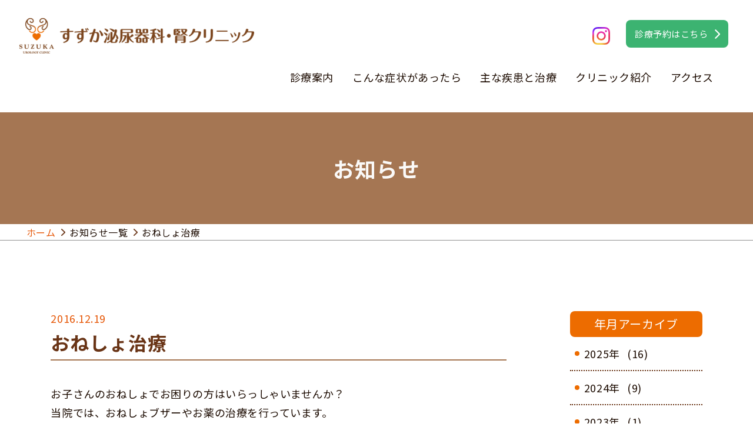

--- FILE ---
content_type: text/html; charset=UTF-8
request_url: https://www.suzuka-urology.jp/news/%E3%81%8A%E3%81%AD%E3%81%97%E3%82%87%E6%B2%BB%E7%99%82/
body_size: 9355
content:
<!DOCTYPE html>
<html lang="ja">

<head>
	<script async src="https://www.googletagmanager.com/gtag/js?id=G-5709BBFY0X"></script>
	<script>
		window.dataLayer = window.dataLayer || [];

		function gtag() {
			dataLayer.push(arguments);
		}
		gtag('js', new Date());
		gtag('config', 'UA-46699058-39');
		gtag('config', 'G-5709BBFY0X');
	</script>

	    <title>おねしょ治療 | すずか泌尿器科・腎クリニック｜鈴鹿市柳町</title>
    <meta name="viewport" content="width=device-width, initial-scale=1.0">
    <meta http-equiv="X-UA-Compatible" content="IE=edge,chrome=1">
    <meta name="format-detection" content="telephone=no">
    <link rel="icon" href="https://www.suzuka-urology.jp/wordpress/wp-content/themes/SuzukaUrologyWP/asset/img/favicon.ico">
    <meta property="og:site_name" content="すずか泌尿器科・腎クリニック｜鈴鹿市柳町">
    <meta property="og:url" content="URL">
    <meta property="og:title" content="すずか泌尿器科・腎クリニック｜鈴鹿市柳町">
    <meta name="description" content="お子さんのおねしょでお困りの方はいらっしゃいませんか？当院では、おねしょブザーやお薬の治療を行っています。治療は時間がかかりますので宿泊訓練、修学旅行など、予定のある方でそれまでに治したい希望がある方は早めの受診をおすすめします。 ">
    <meta property="og:description" content="お子さんのおねしょでお困りの方はいらっしゃいませんか？当院では、おねしょブザーやお薬の治療を行っています。治療は時間がかかりますので宿泊訓練、修学旅行など、予定のある方でそれまでに治したい希望がある方は早めの受診をおすすめします。 ">
    <meta name="twitter:description" content="お子さんのおねしょでお困りの方はいらっしゃいませんか？当院では、おねしょブザーやお薬の治療を行っています。治療は時間がかかりますので宿泊訓練、修学旅行など、予定のある方でそれまでに治したい希望がある方は早めの受診をおすすめします。 ">

	<link rel="stylesheet" href="/asset/css/style.css?ver=1.0.1">
	<link rel="stylesheet" href="/asset/css/original.css">
	<script type="text/javascript" src="https://ajax.googleapis.com/ajax/libs/jquery/3.7.1/jquery.min.js"></script>
	<script src="/asset/js/common.js" defer></script>
	<script src="/asset/js/plugin.js" defer></script>
	<link rel="preconnect" href="https://fonts.googleapis.com">
	<link rel="preconnect" href="https://fonts.gstatic.com" crossorigin>
	<link rel="stylesheet" href="/asset/css/modal_dev.css">
	<script src="https://kit.fontawesome.com/30be6edb19.js" crossorigin="anonymous"></script>
	<script src="/asset/js/modal.js" defer></script>
	<link href="https://fonts.googleapis.com/css2?family=Montserrat&family=Noto+Sans+JP:wght@400;700&display=swap" rel="stylesheet">
	<meta name='robots' content='max-image-preview:large' />
<link rel="alternate" type="application/rss+xml" title="すずか泌尿器科・腎クリニック｜鈴鹿市柳町 &raquo; おねしょ治療 のコメントのフィード" href="https://www.suzuka-urology.jp/news/%e3%81%8a%e3%81%ad%e3%81%97%e3%82%87%e6%b2%bb%e7%99%82/feed/" />
<link rel="alternate" title="oEmbed (JSON)" type="application/json+oembed" href="https://www.suzuka-urology.jp/wp-json/oembed/1.0/embed?url=https%3A%2F%2Fwww.suzuka-urology.jp%2Fnews%2F%25e3%2581%258a%25e3%2581%25ad%25e3%2581%2597%25e3%2582%2587%25e6%25b2%25bb%25e7%2599%2582%2F" />
<link rel="alternate" title="oEmbed (XML)" type="text/xml+oembed" href="https://www.suzuka-urology.jp/wp-json/oembed/1.0/embed?url=https%3A%2F%2Fwww.suzuka-urology.jp%2Fnews%2F%25e3%2581%258a%25e3%2581%25ad%25e3%2581%2597%25e3%2582%2587%25e6%25b2%25bb%25e7%2599%2582%2F&#038;format=xml" />
<style id='wp-img-auto-sizes-contain-inline-css' type='text/css'>
img:is([sizes=auto i],[sizes^="auto," i]){contain-intrinsic-size:3000px 1500px}
/*# sourceURL=wp-img-auto-sizes-contain-inline-css */
</style>
<style id='wp-emoji-styles-inline-css' type='text/css'>

	img.wp-smiley, img.emoji {
		display: inline !important;
		border: none !important;
		box-shadow: none !important;
		height: 1em !important;
		width: 1em !important;
		margin: 0 0.07em !important;
		vertical-align: -0.1em !important;
		background: none !important;
		padding: 0 !important;
	}
/*# sourceURL=wp-emoji-styles-inline-css */
</style>
<style id='wp-block-library-inline-css' type='text/css'>
:root{--wp-block-synced-color:#7a00df;--wp-block-synced-color--rgb:122,0,223;--wp-bound-block-color:var(--wp-block-synced-color);--wp-editor-canvas-background:#ddd;--wp-admin-theme-color:#007cba;--wp-admin-theme-color--rgb:0,124,186;--wp-admin-theme-color-darker-10:#006ba1;--wp-admin-theme-color-darker-10--rgb:0,107,160.5;--wp-admin-theme-color-darker-20:#005a87;--wp-admin-theme-color-darker-20--rgb:0,90,135;--wp-admin-border-width-focus:2px}@media (min-resolution:192dpi){:root{--wp-admin-border-width-focus:1.5px}}.wp-element-button{cursor:pointer}:root .has-very-light-gray-background-color{background-color:#eee}:root .has-very-dark-gray-background-color{background-color:#313131}:root .has-very-light-gray-color{color:#eee}:root .has-very-dark-gray-color{color:#313131}:root .has-vivid-green-cyan-to-vivid-cyan-blue-gradient-background{background:linear-gradient(135deg,#00d084,#0693e3)}:root .has-purple-crush-gradient-background{background:linear-gradient(135deg,#34e2e4,#4721fb 50%,#ab1dfe)}:root .has-hazy-dawn-gradient-background{background:linear-gradient(135deg,#faaca8,#dad0ec)}:root .has-subdued-olive-gradient-background{background:linear-gradient(135deg,#fafae1,#67a671)}:root .has-atomic-cream-gradient-background{background:linear-gradient(135deg,#fdd79a,#004a59)}:root .has-nightshade-gradient-background{background:linear-gradient(135deg,#330968,#31cdcf)}:root .has-midnight-gradient-background{background:linear-gradient(135deg,#020381,#2874fc)}:root{--wp--preset--font-size--normal:16px;--wp--preset--font-size--huge:42px}.has-regular-font-size{font-size:1em}.has-larger-font-size{font-size:2.625em}.has-normal-font-size{font-size:var(--wp--preset--font-size--normal)}.has-huge-font-size{font-size:var(--wp--preset--font-size--huge)}.has-text-align-center{text-align:center}.has-text-align-left{text-align:left}.has-text-align-right{text-align:right}.has-fit-text{white-space:nowrap!important}#end-resizable-editor-section{display:none}.aligncenter{clear:both}.items-justified-left{justify-content:flex-start}.items-justified-center{justify-content:center}.items-justified-right{justify-content:flex-end}.items-justified-space-between{justify-content:space-between}.screen-reader-text{border:0;clip-path:inset(50%);height:1px;margin:-1px;overflow:hidden;padding:0;position:absolute;width:1px;word-wrap:normal!important}.screen-reader-text:focus{background-color:#ddd;clip-path:none;color:#444;display:block;font-size:1em;height:auto;left:5px;line-height:normal;padding:15px 23px 14px;text-decoration:none;top:5px;width:auto;z-index:100000}html :where(.has-border-color){border-style:solid}html :where([style*=border-top-color]){border-top-style:solid}html :where([style*=border-right-color]){border-right-style:solid}html :where([style*=border-bottom-color]){border-bottom-style:solid}html :where([style*=border-left-color]){border-left-style:solid}html :where([style*=border-width]){border-style:solid}html :where([style*=border-top-width]){border-top-style:solid}html :where([style*=border-right-width]){border-right-style:solid}html :where([style*=border-bottom-width]){border-bottom-style:solid}html :where([style*=border-left-width]){border-left-style:solid}html :where(img[class*=wp-image-]){height:auto;max-width:100%}:where(figure){margin:0 0 1em}html :where(.is-position-sticky){--wp-admin--admin-bar--position-offset:var(--wp-admin--admin-bar--height,0px)}@media screen and (max-width:600px){html :where(.is-position-sticky){--wp-admin--admin-bar--position-offset:0px}}

/*# sourceURL=wp-block-library-inline-css */
</style><style id='wp-block-paragraph-inline-css' type='text/css'>
.is-small-text{font-size:.875em}.is-regular-text{font-size:1em}.is-large-text{font-size:2.25em}.is-larger-text{font-size:3em}.has-drop-cap:not(:focus):first-letter{float:left;font-size:8.4em;font-style:normal;font-weight:100;line-height:.68;margin:.05em .1em 0 0;text-transform:uppercase}body.rtl .has-drop-cap:not(:focus):first-letter{float:none;margin-left:.1em}p.has-drop-cap.has-background{overflow:hidden}:root :where(p.has-background){padding:1.25em 2.375em}:where(p.has-text-color:not(.has-link-color)) a{color:inherit}p.has-text-align-left[style*="writing-mode:vertical-lr"],p.has-text-align-right[style*="writing-mode:vertical-rl"]{rotate:180deg}
/*# sourceURL=https://www.suzuka-urology.jp/wordpress/wp-includes/blocks/paragraph/style.min.css */
</style>
<style id='global-styles-inline-css' type='text/css'>
:root{--wp--preset--aspect-ratio--square: 1;--wp--preset--aspect-ratio--4-3: 4/3;--wp--preset--aspect-ratio--3-4: 3/4;--wp--preset--aspect-ratio--3-2: 3/2;--wp--preset--aspect-ratio--2-3: 2/3;--wp--preset--aspect-ratio--16-9: 16/9;--wp--preset--aspect-ratio--9-16: 9/16;--wp--preset--color--black: #000000;--wp--preset--color--cyan-bluish-gray: #abb8c3;--wp--preset--color--white: #ffffff;--wp--preset--color--pale-pink: #f78da7;--wp--preset--color--vivid-red: #cf2e2e;--wp--preset--color--luminous-vivid-orange: #ff6900;--wp--preset--color--luminous-vivid-amber: #fcb900;--wp--preset--color--light-green-cyan: #7bdcb5;--wp--preset--color--vivid-green-cyan: #00d084;--wp--preset--color--pale-cyan-blue: #8ed1fc;--wp--preset--color--vivid-cyan-blue: #0693e3;--wp--preset--color--vivid-purple: #9b51e0;--wp--preset--gradient--vivid-cyan-blue-to-vivid-purple: linear-gradient(135deg,rgb(6,147,227) 0%,rgb(155,81,224) 100%);--wp--preset--gradient--light-green-cyan-to-vivid-green-cyan: linear-gradient(135deg,rgb(122,220,180) 0%,rgb(0,208,130) 100%);--wp--preset--gradient--luminous-vivid-amber-to-luminous-vivid-orange: linear-gradient(135deg,rgb(252,185,0) 0%,rgb(255,105,0) 100%);--wp--preset--gradient--luminous-vivid-orange-to-vivid-red: linear-gradient(135deg,rgb(255,105,0) 0%,rgb(207,46,46) 100%);--wp--preset--gradient--very-light-gray-to-cyan-bluish-gray: linear-gradient(135deg,rgb(238,238,238) 0%,rgb(169,184,195) 100%);--wp--preset--gradient--cool-to-warm-spectrum: linear-gradient(135deg,rgb(74,234,220) 0%,rgb(151,120,209) 20%,rgb(207,42,186) 40%,rgb(238,44,130) 60%,rgb(251,105,98) 80%,rgb(254,248,76) 100%);--wp--preset--gradient--blush-light-purple: linear-gradient(135deg,rgb(255,206,236) 0%,rgb(152,150,240) 100%);--wp--preset--gradient--blush-bordeaux: linear-gradient(135deg,rgb(254,205,165) 0%,rgb(254,45,45) 50%,rgb(107,0,62) 100%);--wp--preset--gradient--luminous-dusk: linear-gradient(135deg,rgb(255,203,112) 0%,rgb(199,81,192) 50%,rgb(65,88,208) 100%);--wp--preset--gradient--pale-ocean: linear-gradient(135deg,rgb(255,245,203) 0%,rgb(182,227,212) 50%,rgb(51,167,181) 100%);--wp--preset--gradient--electric-grass: linear-gradient(135deg,rgb(202,248,128) 0%,rgb(113,206,126) 100%);--wp--preset--gradient--midnight: linear-gradient(135deg,rgb(2,3,129) 0%,rgb(40,116,252) 100%);--wp--preset--font-size--small: 13px;--wp--preset--font-size--medium: 20px;--wp--preset--font-size--large: 36px;--wp--preset--font-size--x-large: 42px;--wp--preset--spacing--20: 0.44rem;--wp--preset--spacing--30: 0.67rem;--wp--preset--spacing--40: 1rem;--wp--preset--spacing--50: 1.5rem;--wp--preset--spacing--60: 2.25rem;--wp--preset--spacing--70: 3.38rem;--wp--preset--spacing--80: 5.06rem;--wp--preset--shadow--natural: 6px 6px 9px rgba(0, 0, 0, 0.2);--wp--preset--shadow--deep: 12px 12px 50px rgba(0, 0, 0, 0.4);--wp--preset--shadow--sharp: 6px 6px 0px rgba(0, 0, 0, 0.2);--wp--preset--shadow--outlined: 6px 6px 0px -3px rgb(255, 255, 255), 6px 6px rgb(0, 0, 0);--wp--preset--shadow--crisp: 6px 6px 0px rgb(0, 0, 0);}:where(.is-layout-flex){gap: 0.5em;}:where(.is-layout-grid){gap: 0.5em;}body .is-layout-flex{display: flex;}.is-layout-flex{flex-wrap: wrap;align-items: center;}.is-layout-flex > :is(*, div){margin: 0;}body .is-layout-grid{display: grid;}.is-layout-grid > :is(*, div){margin: 0;}:where(.wp-block-columns.is-layout-flex){gap: 2em;}:where(.wp-block-columns.is-layout-grid){gap: 2em;}:where(.wp-block-post-template.is-layout-flex){gap: 1.25em;}:where(.wp-block-post-template.is-layout-grid){gap: 1.25em;}.has-black-color{color: var(--wp--preset--color--black) !important;}.has-cyan-bluish-gray-color{color: var(--wp--preset--color--cyan-bluish-gray) !important;}.has-white-color{color: var(--wp--preset--color--white) !important;}.has-pale-pink-color{color: var(--wp--preset--color--pale-pink) !important;}.has-vivid-red-color{color: var(--wp--preset--color--vivid-red) !important;}.has-luminous-vivid-orange-color{color: var(--wp--preset--color--luminous-vivid-orange) !important;}.has-luminous-vivid-amber-color{color: var(--wp--preset--color--luminous-vivid-amber) !important;}.has-light-green-cyan-color{color: var(--wp--preset--color--light-green-cyan) !important;}.has-vivid-green-cyan-color{color: var(--wp--preset--color--vivid-green-cyan) !important;}.has-pale-cyan-blue-color{color: var(--wp--preset--color--pale-cyan-blue) !important;}.has-vivid-cyan-blue-color{color: var(--wp--preset--color--vivid-cyan-blue) !important;}.has-vivid-purple-color{color: var(--wp--preset--color--vivid-purple) !important;}.has-black-background-color{background-color: var(--wp--preset--color--black) !important;}.has-cyan-bluish-gray-background-color{background-color: var(--wp--preset--color--cyan-bluish-gray) !important;}.has-white-background-color{background-color: var(--wp--preset--color--white) !important;}.has-pale-pink-background-color{background-color: var(--wp--preset--color--pale-pink) !important;}.has-vivid-red-background-color{background-color: var(--wp--preset--color--vivid-red) !important;}.has-luminous-vivid-orange-background-color{background-color: var(--wp--preset--color--luminous-vivid-orange) !important;}.has-luminous-vivid-amber-background-color{background-color: var(--wp--preset--color--luminous-vivid-amber) !important;}.has-light-green-cyan-background-color{background-color: var(--wp--preset--color--light-green-cyan) !important;}.has-vivid-green-cyan-background-color{background-color: var(--wp--preset--color--vivid-green-cyan) !important;}.has-pale-cyan-blue-background-color{background-color: var(--wp--preset--color--pale-cyan-blue) !important;}.has-vivid-cyan-blue-background-color{background-color: var(--wp--preset--color--vivid-cyan-blue) !important;}.has-vivid-purple-background-color{background-color: var(--wp--preset--color--vivid-purple) !important;}.has-black-border-color{border-color: var(--wp--preset--color--black) !important;}.has-cyan-bluish-gray-border-color{border-color: var(--wp--preset--color--cyan-bluish-gray) !important;}.has-white-border-color{border-color: var(--wp--preset--color--white) !important;}.has-pale-pink-border-color{border-color: var(--wp--preset--color--pale-pink) !important;}.has-vivid-red-border-color{border-color: var(--wp--preset--color--vivid-red) !important;}.has-luminous-vivid-orange-border-color{border-color: var(--wp--preset--color--luminous-vivid-orange) !important;}.has-luminous-vivid-amber-border-color{border-color: var(--wp--preset--color--luminous-vivid-amber) !important;}.has-light-green-cyan-border-color{border-color: var(--wp--preset--color--light-green-cyan) !important;}.has-vivid-green-cyan-border-color{border-color: var(--wp--preset--color--vivid-green-cyan) !important;}.has-pale-cyan-blue-border-color{border-color: var(--wp--preset--color--pale-cyan-blue) !important;}.has-vivid-cyan-blue-border-color{border-color: var(--wp--preset--color--vivid-cyan-blue) !important;}.has-vivid-purple-border-color{border-color: var(--wp--preset--color--vivid-purple) !important;}.has-vivid-cyan-blue-to-vivid-purple-gradient-background{background: var(--wp--preset--gradient--vivid-cyan-blue-to-vivid-purple) !important;}.has-light-green-cyan-to-vivid-green-cyan-gradient-background{background: var(--wp--preset--gradient--light-green-cyan-to-vivid-green-cyan) !important;}.has-luminous-vivid-amber-to-luminous-vivid-orange-gradient-background{background: var(--wp--preset--gradient--luminous-vivid-amber-to-luminous-vivid-orange) !important;}.has-luminous-vivid-orange-to-vivid-red-gradient-background{background: var(--wp--preset--gradient--luminous-vivid-orange-to-vivid-red) !important;}.has-very-light-gray-to-cyan-bluish-gray-gradient-background{background: var(--wp--preset--gradient--very-light-gray-to-cyan-bluish-gray) !important;}.has-cool-to-warm-spectrum-gradient-background{background: var(--wp--preset--gradient--cool-to-warm-spectrum) !important;}.has-blush-light-purple-gradient-background{background: var(--wp--preset--gradient--blush-light-purple) !important;}.has-blush-bordeaux-gradient-background{background: var(--wp--preset--gradient--blush-bordeaux) !important;}.has-luminous-dusk-gradient-background{background: var(--wp--preset--gradient--luminous-dusk) !important;}.has-pale-ocean-gradient-background{background: var(--wp--preset--gradient--pale-ocean) !important;}.has-electric-grass-gradient-background{background: var(--wp--preset--gradient--electric-grass) !important;}.has-midnight-gradient-background{background: var(--wp--preset--gradient--midnight) !important;}.has-small-font-size{font-size: var(--wp--preset--font-size--small) !important;}.has-medium-font-size{font-size: var(--wp--preset--font-size--medium) !important;}.has-large-font-size{font-size: var(--wp--preset--font-size--large) !important;}.has-x-large-font-size{font-size: var(--wp--preset--font-size--x-large) !important;}
/*# sourceURL=global-styles-inline-css */
</style>

<style id='classic-theme-styles-inline-css' type='text/css'>
/*! This file is auto-generated */
.wp-block-button__link{color:#fff;background-color:#32373c;border-radius:9999px;box-shadow:none;text-decoration:none;padding:calc(.667em + 2px) calc(1.333em + 2px);font-size:1.125em}.wp-block-file__button{background:#32373c;color:#fff;text-decoration:none}
/*# sourceURL=/wp-includes/css/classic-themes.min.css */
</style>
<link rel="https://api.w.org/" href="https://www.suzuka-urology.jp/wp-json/" /><link rel="alternate" title="JSON" type="application/json" href="https://www.suzuka-urology.jp/wp-json/wp/v2/news/55" /><link rel="EditURI" type="application/rsd+xml" title="RSD" href="https://www.suzuka-urology.jp/wordpress/xmlrpc.php?rsd" />
<meta name="generator" content="WordPress 6.9" />
<link rel="canonical" href="https://www.suzuka-urology.jp/news/%e3%81%8a%e3%81%ad%e3%81%97%e3%82%87%e6%b2%bb%e7%99%82/" />
<link rel='shortlink' href='https://www.suzuka-urology.jp/?p=55' />
</head>

<body>
	<div class="container">
		<header class="header">
			<div class="header__flex">
				<h1 class="header__logo"><a href="/"><img src="/asset/img/logo.png" alt="すずか泌尿器科・腎クリニック｜鈴鹿市柳町（すずか第一メディカルモール内）"></a></h1>
				<div class="header__wrapper">
					<div class="header__box"> 
					<div class="header--btns">
					<a class="insta" href="https://www.instagram.com/suzuka.urology/?utm_source=ig_web_button_share_sheet"  target="_blank"><img src="/asset/img/Instagram_Glyph_Gradient.svg" alt="インスタグラム"></a>
			         <!--a class="first-btn" href="javascript:openModalGamen('modal-first');">初めて来院される方のご予約<img src="/asset/img/arrow.svg"></a-->	
			         <a class="second-btn" href="javascript:openModalGamen('modal-second');">診療予約はこちら</a>			
			         </div>		

						
					</div>
				</div>
			</div>
			<nav class="header__nav">
				<ul class="header__ul">
					<li class="header__ul-li"> <a href="/about/">診療案内</a></li>
					<li class="header__ul-li"> <a href="/symptoms/">こんな症状があったら</a></li>
					<li class="header__ul-li"> <a href="/treatment/">主な疾患と治療</a></li>
					<li class="header__ul-li"> <a href="/facility/">クリニック紹介</a></li>
					<li class="header__ul-li"> <a href="/access/">アクセス</a></li>
				</ul>
			</nav>
			<button class="hamburger" type="button" aria-label="メニューボタン"> <span class="hamburger__span"> </span><span class="hamburger__span"> </span><span class="hamburger__span"> </span></button>
			<nav class="hamburger__nav">
				<div class="hamburger__inner">
					<h2 class="hamburger__logo"><a href="/"><img src="/asset/img/hamburger-logo.png" alt="すずか泌尿器科・腎クリニック｜鈴鹿市柳町（すずか第一メディカルモール内）"></a>
					</h2>
					<ul class="hamburger__ul">
						<li class="hamburger__ul-li"> <a href="/about/">診療案内</a></li>
						<li class="hamburger__ul-li"> <a href="/symptoms/">こんな症状があったら</a></li>
						<li class="hamburger__ul-li"> <a href="/treatment/">主な疾患と治療</a></li>
						<li class="hamburger__ul-li"> <a href="/facility/">クリニック紹介</a></li>
						<li class="hamburger__ul-li"> <a href="/access/">アクセス</a></li>
					</ul>
					<div class="hamburger__footer">
					<div class="header--btns">
			         <!--a class="first-btn" href="javascript:openModalGamen('modal-first');">初めて来院される方のご予約<img src="/asset/img/arrow.svg"></a-->	
			         <a class="second-btn" href="javascript:openModalGamen('modal-second');">診療予約はこちら</a><br>	
					<a class="insta" href="https://www.instagram.com/suzuka.urology/?utm_source=ig_web_button_share_sheet"  target="_blank"><img src="/asset/img/Instagram_Glyph_Gradient.svg" alt="インスタグラム"></a>
			         </div>

					</div>
				</div>
			</nav>
			
	
<div class="froating_banner"><a href="javascript:openModalGamen('modal-second');">診療予約はこちら</a></div>				
		</header>			<main class="main">
				<section class="lower-fv">
					<div class="lower-fv__catch"> 
						<p class="lower-fv__title">お知らせ</p>
					</div>
				</section>
				<div class="lower-inner">
					<ol class="breadcrumb">
						<li><a href="/">ホーム</a></li>
						<li><a href="https://www.suzuka-urology.jp/news/">お知らせ一覧</a></li>
						<li><a>おねしょ治療</a></li>
					</ol>
				</div>
				<section class="news">
					<div class="lower-inner"> 
						<div class="news__wrapper">
							<article class="news-main">
								<time class="news-main__date" datetime="2016-12-19">2016.12.19</time>
								<h1 class="TitleStyle01 TitleStyle01--news TitleStyle01--border-b marB40_pc marB20_sp">おねしょ治療</h1>
								<div class="news-main__content">
									
<p>お子さんのおねしょでお困りの方はいらっしゃいませんか？<br>当院では、おねしょブザーやお薬の治療を行っています。<br>治療は時間がかかりますので宿泊訓練、修学旅行など、予定のある方でそれまでに治したい希望がある方は早めの受診をおすすめします。 </p>
								</div>
							</article>
							<aside class="news-aside">
    <div class="news-aside__box">
        <div class="news-aside__catch">
            <p>年月アーカイブ</p>
        </div>
        <!-- <ul class="news-aside__ul">
            <li class="news-aside__ul-li"><a href="">2023年9月 (1)</a></li>
            <li class="news-aside__ul-li"><a href="">2023年6月 (2)</a></li>
        </ul> -->

        <ul class="news-aside__ul">

            
            	<li><a href='https://www.suzuka-urology.jp/2025/?post_type=news'>2025年</a>&nbsp;(16)</li>
	<li><a href='https://www.suzuka-urology.jp/2024/?post_type=news'>2024年</a>&nbsp;(9)</li>
	<li><a href='https://www.suzuka-urology.jp/2023/?post_type=news'>2023年</a>&nbsp;(1)</li>
	<li><a href='https://www.suzuka-urology.jp/2020/?post_type=news'>2020年</a>&nbsp;(6)</li>
	<li><a href='https://www.suzuka-urology.jp/2019/?post_type=news'>2019年</a>&nbsp;(3)</li>
	<li><a href='https://www.suzuka-urology.jp/2018/?post_type=news'>2018年</a>&nbsp;(1)</li>
	<li><a href='https://www.suzuka-urology.jp/2016/?post_type=news'>2016年</a>&nbsp;(12)</li>

        </ul>
    </div>
</aside>						</div>
					</div>
				</section>
			</main>
<footer class="footer not_followup">
			<div class="footer__inner">
				<div class="footer__wrapper">
					<div class="footer__wrap">
						<div class="footer__logo"> <img src="/asset/img/logo.png" alt="すずか泌尿器科・腎クリニック"></div>
						<div class="footer__address">
							<p>〒513-0811 三重県鈴鹿市柳町字森1665-2<br>すずか第一メディカルモール内<br class="PcNodisplay">（近鉄柳駅徒歩5分）</p>
						</div>
						<div class="footer-tel-pc">
				<p class="footer-tel">059-383-1000</p>
				<p class="footer-tel-time">※受付時間 9時〜12時／15時〜18時半</p>
				</div>
					<div class="header--btns">
						<a class="insta PconlyDisplay" href="https://www.instagram.com/suzuka.urology/?utm_source=ig_web_button_share_sheet" target="_blank"><img src="/asset/img/Instagram_Glyph_Gradient.svg" alt="インスタグラム"></a>	
			         <!--a class="first-btn" href="javascript:openModalGamen('modal-first');">初めて来院される方のご予約<img src="/asset/img/arrow.svg"></a-->	
			         <a class="second-btn" href="javascript:openModalGamen('modal-second');">診療予約はこちら</a>	
						<a class="insta HuNodisplay" href="https://www.instagram.com/suzuka.urology/?utm_source=ig_web_button_share_sheet" target="_blank"><img src="/asset/img/Instagram_Glyph_Gradient.svg" alt="インスタグラム"></a>	
			         </div>	
				<div class="footer-tel-sp">
				<ul><li><a href="tel:059-383-1000"  class="footer-daihyo-tel-sp"><span>059-383-1000</span></a></li>
				<li class="footer-time-sp">※受付時間 9時〜12時／15時〜18時半</li>
				</ul>	
				</div>
						<div class="calender-box footer__calender">
							<div class="calender-scroll">
								<table class="calender">
									<tbody>
										<tr>
											<th class="calender-hour">診療時間</th>
											<th class="calender-week">月</th>
											<th class="calender-week">火</th>
											<th class="calender-week">水</th>
											<th class="calender-week">木</th>
											<th class="calender-week">金</th>
											<th class="calender-week">土</th>
											<th class="calender-week">日</th>
										</tr>
										<tr style="border-bottom: 1px solid #693416;">
											<td class="calender-hour">9:00〜12:00</td>
											<td><img class="calender-icon" src="/asset/img/circle.png" alt=""></td>
											<td><img class="calender-icon" src="/asset/img/circle.png" alt=""></td>
											<td><img class="calender-icon" src="/asset/img/circle.png" alt=""></td>
											<td><img class="calender-icon" src="/asset/img/circle.png" alt=""></td>
											<td><img class="calender-icon" src="/asset/img/circle.png" alt=""></td>
											<td><img class="calender-icon" src="/asset/img/circle.png" alt=""></td>
											<td><img class="calender-icon" src="/asset/img/slash.png" alt=""></td>
										</tr>
										<tr>
											<td class="calender-hour" style="border-radius: 0 0 0 5px;">15:00〜18:30</td>
											<td><img class="calender-icon" src="/asset/img/circle.png" alt=""></td>
											<td><img class="calender-icon" src="/asset/img/circle.png" alt=""></td>
											<td><img class="calender-icon" src="/asset/img/circle.png" alt=""></td>
											<td><img class="calender-icon" src="/asset/img/slash.png" alt=""></td>
											<td><img class="calender-icon" src="/asset/img/circle.png" alt=""></td>
											<td><img class="calender-icon" src="/asset/img/slash.png" alt=""></td>
											<td style="border-radius: 0 0 5px 0;"><img class="calender-icon" src="/asset/img/slash.png" alt=""></td>
										</tr>
									</tbody>
								</table><span class="calender-box-notic">休診日：木曜午後・土曜午後・日曜・祝日</span>
							</div>
						</div>
					</div>
					<div class="footer__map">
						<iframe src="https://www.google.com/maps/embed?pb=!1m18!1m12!1m3!1d3273.319784285783!2d136.59702407700016!3d34.873315373929415!2m3!1f0!2f0!3f0!3m2!1i1024!2i768!4f13.1!3m3!1m2!1s0x600389f3bea2d38f%3A0x9a5ea318b9456f9a!2z44GZ44Ga44GL5rOM5bC_5Zmo56eR44O76IWO44Kv44Oq44OL44OD44Kv!5e0!3m2!1sja!2sjp!4v1689152720459!5m2!1sja!2sjp" width="600" height="450" style="border:0;" allowfullscreen="" loading="lazy" referrerpolicy="no-referrer-when-downgrade" title="GoogleMap"></iframe>
					</div>
				</div>
			</div>
			<div class="footer__nav">
				<ul class="footer__ul">
					<li class="footer__ul-li"> <a href="/">ホーム</a></li>
					<li class="footer__ul-li"> <a href="/about/">診療案内</a></li>
					<li class="footer__ul-li"> <a href="/symptoms/">こんな症状があったら</a></li>
					<li class="footer__ul-li"> <a href="/treatment/">主な疾患と治療</a></li>
					<li class="footer__ul-li"> <a href="/facility/">クリニック紹介</a></li>
					<li class="footer__ul-li"> <a href="/access/">アクセス</a></li>
				</ul>
			</div>
			<div class="footer__small"><small>copyright (C) 医療法人 恵和会 すずか泌尿器科・腎クリニック<br class="PcNodisplay">All right reserved.</small></div>
		</footer>
	</div>
	<a id="modal-first" class="clsOpenModal" qs_url="/modal/modal-first.html" qs_width qs_height qs_fullscreen="0" hidden="hidden"></a>
    <a id="modal-second" class="clsOpenModal" qs_url="/modal/modal-second.html" qs_width qs_height qs_fullscreen="0" hidden="hidden"></a>
</body>
</html>

<script type="speculationrules">
{"prefetch":[{"source":"document","where":{"and":[{"href_matches":"/*"},{"not":{"href_matches":["/wordpress/wp-*.php","/wordpress/wp-admin/*","/wordpress/wp-content/uploads/*","/wordpress/wp-content/*","/wordpress/wp-content/plugins/*","/wordpress/wp-content/themes/SuzukaUrologyWP/*","/*\\?(.+)"]}},{"not":{"selector_matches":"a[rel~=\"nofollow\"]"}},{"not":{"selector_matches":".no-prefetch, .no-prefetch a"}}]},"eagerness":"conservative"}]}
</script>
<script id="wp-emoji-settings" type="application/json">
{"baseUrl":"https://s.w.org/images/core/emoji/17.0.2/72x72/","ext":".png","svgUrl":"https://s.w.org/images/core/emoji/17.0.2/svg/","svgExt":".svg","source":{"concatemoji":"https://www.suzuka-urology.jp/wordpress/wp-includes/js/wp-emoji-release.min.js?ver=6.9"}}
</script>
<script type="module">
/* <![CDATA[ */
/*! This file is auto-generated */
const a=JSON.parse(document.getElementById("wp-emoji-settings").textContent),o=(window._wpemojiSettings=a,"wpEmojiSettingsSupports"),s=["flag","emoji"];function i(e){try{var t={supportTests:e,timestamp:(new Date).valueOf()};sessionStorage.setItem(o,JSON.stringify(t))}catch(e){}}function c(e,t,n){e.clearRect(0,0,e.canvas.width,e.canvas.height),e.fillText(t,0,0);t=new Uint32Array(e.getImageData(0,0,e.canvas.width,e.canvas.height).data);e.clearRect(0,0,e.canvas.width,e.canvas.height),e.fillText(n,0,0);const a=new Uint32Array(e.getImageData(0,0,e.canvas.width,e.canvas.height).data);return t.every((e,t)=>e===a[t])}function p(e,t){e.clearRect(0,0,e.canvas.width,e.canvas.height),e.fillText(t,0,0);var n=e.getImageData(16,16,1,1);for(let e=0;e<n.data.length;e++)if(0!==n.data[e])return!1;return!0}function u(e,t,n,a){switch(t){case"flag":return n(e,"\ud83c\udff3\ufe0f\u200d\u26a7\ufe0f","\ud83c\udff3\ufe0f\u200b\u26a7\ufe0f")?!1:!n(e,"\ud83c\udde8\ud83c\uddf6","\ud83c\udde8\u200b\ud83c\uddf6")&&!n(e,"\ud83c\udff4\udb40\udc67\udb40\udc62\udb40\udc65\udb40\udc6e\udb40\udc67\udb40\udc7f","\ud83c\udff4\u200b\udb40\udc67\u200b\udb40\udc62\u200b\udb40\udc65\u200b\udb40\udc6e\u200b\udb40\udc67\u200b\udb40\udc7f");case"emoji":return!a(e,"\ud83e\u1fac8")}return!1}function f(e,t,n,a){let r;const o=(r="undefined"!=typeof WorkerGlobalScope&&self instanceof WorkerGlobalScope?new OffscreenCanvas(300,150):document.createElement("canvas")).getContext("2d",{willReadFrequently:!0}),s=(o.textBaseline="top",o.font="600 32px Arial",{});return e.forEach(e=>{s[e]=t(o,e,n,a)}),s}function r(e){var t=document.createElement("script");t.src=e,t.defer=!0,document.head.appendChild(t)}a.supports={everything:!0,everythingExceptFlag:!0},new Promise(t=>{let n=function(){try{var e=JSON.parse(sessionStorage.getItem(o));if("object"==typeof e&&"number"==typeof e.timestamp&&(new Date).valueOf()<e.timestamp+604800&&"object"==typeof e.supportTests)return e.supportTests}catch(e){}return null}();if(!n){if("undefined"!=typeof Worker&&"undefined"!=typeof OffscreenCanvas&&"undefined"!=typeof URL&&URL.createObjectURL&&"undefined"!=typeof Blob)try{var e="postMessage("+f.toString()+"("+[JSON.stringify(s),u.toString(),c.toString(),p.toString()].join(",")+"));",a=new Blob([e],{type:"text/javascript"});const r=new Worker(URL.createObjectURL(a),{name:"wpTestEmojiSupports"});return void(r.onmessage=e=>{i(n=e.data),r.terminate(),t(n)})}catch(e){}i(n=f(s,u,c,p))}t(n)}).then(e=>{for(const n in e)a.supports[n]=e[n],a.supports.everything=a.supports.everything&&a.supports[n],"flag"!==n&&(a.supports.everythingExceptFlag=a.supports.everythingExceptFlag&&a.supports[n]);var t;a.supports.everythingExceptFlag=a.supports.everythingExceptFlag&&!a.supports.flag,a.supports.everything||((t=a.source||{}).concatemoji?r(t.concatemoji):t.wpemoji&&t.twemoji&&(r(t.twemoji),r(t.wpemoji)))});
//# sourceURL=https://www.suzuka-urology.jp/wordpress/wp-includes/js/wp-emoji-loader.min.js
/* ]]> */
</script>


--- FILE ---
content_type: text/css
request_url: https://www.suzuka-urology.jp/asset/css/style.css?ver=1.0.1
body_size: 31594
content:
@charset "UTF-8";


/*20250701追加ここから---------------*/
.froating_banner{display: none!important;} 

@media screen and (min-width:1025px) and (max-width: 1200px){
.header--btns{display: block; gap:2em; position: absolute;top: 15px;right: 73px;z-index: 120;}
.insta img{display: block;width: 40px!important; height: 40px!important;position: absolute;top: -2px;right: 220px;z-index: 120;}	
.header--btns i{padding-left: 15px;}
.second-btn img{display: inline-block;padding-left: 15px;align-items: center;vertical-align: middle;}
.second-btn{display: inline-block; padding: 10px 35px 10px 15px; background-color:#3cb371; color: #FFFFFF; font-size: 1.6em;border-radius: 8px;margin: 10px;position: relative;}
.second-btn::after{content: ""; background-image: url("../img/chevron-right-solid.svg");width: 11px; height: 18px; display: block;background-repeat: no-repeat;background-size: cover;position: absolute;top: 15px;right: 14px;}
	
	
	
}

@media screen and (min-width:768px) and (max-width: 1024px){
.header--btns{display: block; gap:2em; position: absolute;top: 9px;right: 83px;z-index: 120;}
.insta img{display: block;width: 40px!important; height: 40px!important;position: absolute;top: -2px;right: 201px;z-index: 120;}	
.header--btns i{padding-left: 15px;}
.second-btn img{display: inline-block;padding-left: 15px;align-items: center;vertical-align: middle;}
.second-btn{display: inline-block; padding: 10px 35px 10px 15px; background-color:#3cb371; color: #FFFFFF; font-size: 1.6em;border-radius: 8px;margin: 10px;position: relative;}
.second-btn::after{content: ""; background-image: url("../img/chevron-right-solid.svg");width: 11px; height: 18px; display: block;background-repeat: no-repeat;background-size: cover;position: absolute;top: 15px;right: 14px;}
}

@media screen and (max-width: 768px) {	
.froating_banner{
	display: block!important;
	width: 100%;
    position: fixed;
    z-index: 99998;
    bottom: 0;
    right: 0;
}

.froating_banner a{display: block; width: 100%; max-width: 700px; padding: 18px 20px; text-align: center; background-color:#3cb371; color: #FFFFFF; font-size: 1.9em;}

.froating_banner a::after{content: ""; background-image: url("../img/chevron-right-solid.svg");width: 11px; height: 15px; display: inline-block;background-repeat: no-repeat;background-size: cover;margin-left: 10px;}
.second-btn{display: none!important;}	
.insta img{display: none!important;}	
}




/*20241205追加ここから---------------*/
.top-news-bnr__area{width: 100%!important; padding: 30px; margin: 80px auto; display: grid; grid-template-columns: repeat(auto-fit, 220px); justify-content: center;grid-gap: 1rem;}
.top-news-bnr__area > div{width: 552px; margin:10px;}
@media screen and (max-width: 599px) {
.top-news-bnr__area{margin-top: 60px;}
.insta img{display: block !important;}
}

/*20241105追加ここから---------------*/

.insta img{display: inline-block !important;width: 30px; height: 30px; margin: 15px;}
.header__wrapper{display: flex;gap:1.5em;}
.header--btns{display: block; gap:2em;}
.header--btns i{padding-left: 15px;}
.first-btn img{display: inline-block; padding-left: 15px;vertical-align: middle;}
.second-btn img{display: inline-block;padding-left: 15px;align-items: center;vertical-align: middle;}
.first-btn{display: inline-block;padding: 10px 15px; background-color:#ed6c00; color: #FFFFFF; font-size: 1.5em;border-radius: 8px;margin: 10px;}

.second-btn{display: inline-block; padding: 10px 35px 10px 15px; background-color:#3cb371; color: #FFFFFF; font-size: 1.5em;border-radius: 8px;margin: 10px;position: relative;}

.second-btn::after{content: ""; background-image: url("../img/chevron-right-solid.svg");width: 11px; height: 18px; display: block;background-repeat: no-repeat;background-size: cover;position: absolute;top: 15px;right: 14px;}


.second-btn img {vertical-align: -2px;}


.first-btn:hover{opacity: 0.7;}
.second-btn:hover{opacity: 0.7;}
.header__nav{margin-bottom: 20px;margin-right: 35px;}

.header--btns02{display: flex;gap:20px; justify-content: center; margin:30px auto 0 auto;}
.first-btn02{display: inline-block;padding: 30px 40px; background-color:#ed6c00; color: #FFFFFF; font-size: 2em;border-radius: 8px;}
.second-btn02{
  position: relative;
  padding: 16px 24px;
  font-size: 1.8rem;
  border-radius: 8px;
  color: #faf9f8;
background-color:#3cb371;
  max-width: 250px;
  width: 100%;
  display: block;
  font-weight: bold;
  text-align: center;
  -webkit-transition: 0.3s;
  transition: 0.3s;

}
.second-btn02::after{content: ""; background-image: url("../img/chevron-right-solid.svg");width: 11px; height: 18px; display: block;background-repeat: no-repeat;background-size: cover;position: absolute;top: 23px;right: 20px;}	
.first-btn02:hover{opacity: 0.7;}
.second-btn02:hover{opacity: 0.7;}

.header-time{font-size: 1.7rem;position: relative; color: #693416;}
.header-daihyo-tel{
	margin-bottom: 10px;
    position: relative;
	color: #693416;
	font-size: 3rem;
	font-weight: bold;
	padding-left: 42px;
	line-height: 32px;
}
.header--btns02 i{padding-left: 15px;}
.HuNodisplay{display: none;}
@media screen and (max-width: 596px) {
.header--btns{flex-direction: column; gap:20px;justify-content: center;}
.header--btns02{margin:30px auto 0 auto;}
.first-btn02{display: inline-block;padding: 15px 20px; background-color:#ed6c00; color: #FFFFFF; font-size: 1.5em;border-radius: 8px; text-align: center;}
.second-btn02{display: inline-block;padding: 15px 35px 15px 20px; background-color:#3cb371; color: #FFFFFF; border-radius: 8px; text-align: center;position: relative;}
.second-btn02::after{content: ""; background-image: url("../img/chevron-right-solid.svg");width: 11px; height: 18px; display: block;background-repeat: no-repeat;background-size: cover;position: absolute;top: 23px;right: 20px;}	
	
	
.second-btn img {vertical-align: 0;}

.header--btns02 i{padding-left: 15px;}


}

@media screen and (max-width: 1274px) {
	.header__wrapper{display: none;}
	.hamburger__nav .header--btns{text-align: center; display: block;}
	.hamburger__nav .header--btns .insta{display: block;}
	.PconlyDisplay{display: none;}
	.header--btns{text-align: center;}
	.HuNodisplay{display: block;}

.footer .header--btns {display: flex; justify-content: flex-start;}
.header--btns .second-btn img {vertical-align: -1px;}
}





@media screen and (max-width: 919px) {
.header--btns{text-align: center!important;}
}

/*20241105追加ここまで---------------*/



/*20240514追加ここから---------------*/
.txt-orange{color: #e65707;}
.ListStyle-dot li{text-indent: -1em; padding-left: 1em; font-size: 1.8rem;}
.ListStyle-dot li::before{content:"・";}
.TitleStyle-small{font-weight: bold; display: inline-block; margin-bottom: .5em; line-height: 1.2; font-size: 1.8rem;}
@media screen and (max-width: 599px) {
.ListStyle-dot li{font-size: 1.7rem;}
.TitleStyle-small{font-size: 1.7rem;}	
}
/*20240514追加ここまで---------------*/
/*20240527追加ここから---------------*/
.bold{font-weight: bold !important;}
.normal{font-weight: normal !important;}
.marLR-auto{margin-left: auto; margin-right: auto;}
.TitleStyle-middle{font-weight: bold; display: inline-block; margin:0 0 .5em; line-height: 1.2; font-size: 2rem; color:#ed6c00; }
.list-marB li{margin-bottom: 30px;}



/*20240527追加ここまで---------------*/
/*20240529追加ここから---------------*/
.tel-yoyaku{width: min(100%, 1000px); margin:40px auto 0; padding: 30px; background: #fff; border-radius: 8px;}
.tel-yoyaku h3,.tel-yoyaku p{font-size: 1.8rem;}
.yoyakusenyou{display: inline-block; margin: 5px 0 15px; line-height: 1;}
.yoyakusenyou span:first-child{height: 36px; line-height: 36px; margin-right: 15px; padding: 0 15px; display: inline-block; background:#E58047; color: #fff; border-radius: 8px; }
.yoyakusenyou span:nth-child(2){height: 36px; line-height: 36px; font-size:2.8rem; color:#693416; font-weight: 700; }
.yoyakusenyou-sp{display: none;}
@media screen and (max-width: 599px) {
.tel-yoyaku h3,.tel-yoyaku p{font-size: 1.7rem;}	
.yoyakusenyou{display: none;}	
.yoyakusenyou-sp{margin: 5px 0 15px; padding: 12px; display: flex; flex-direction: column;border-radius: 8px; color:#fff; background:#E58047; text-align: center;}	
.yoyakusenyou-sp span{display: block; line-height: 1.3;}
.yoyakusenyou-sp span:first-child{font-size: 1.7rem;}
.yoyakusenyou-sp span:nth-child(2){font-size: 2.4rem; font-weight: 700;}	
}
/*20240529追加ここまで---------------*/
/*20240530追加ここから---------------*/
.tottemokantan{width: min(100%, 680px); margin: 20px auto;}
.tottemokantan img{max-width: 100%; height: auto;}
.tottemokantan-sp{display: none;}
.top-plus-news__area{margin:60px 0;}
.top-plus-news__area dl{max-width: 900px; margin:0 auto 10px;}
.top-plus-news__area dt{padding: 12px 40px 12px 20px; font-size: 1.8rem; font-weight: normal; /*border: 1px solid #a57653;*/ border-radius: 8px; position: relative; color: #693416; cursor: pointer; background: #faeade; line-height: 1.4;}
.top-plus-news__area dt::after {
    content: '';
    position: absolute;
    display: block;
    background: url(../img/arrow-brown.png) center / contain no-repeat;
    height: 18px;
    width: 18px;
    top: 50%;
    right: 16px;
    -webkit-transform: translateY(-50%)  rotate(90deg);
    transform: translateY(-50%) rotate(90deg);
	transition: .3s;
}
.top-plus-news__area dt.is-open::after {
	-webkit-transform:translateY(-50%) rotate(270deg); 
    transform: translateY(-50%) rotate(270deg); /* 開いてる状態 */
	transition: .3s;
}


.top-plus-news__area dd{display: none; padding: 12px 20px; margin-top: 5px; background: #fafafa; /*border: 1px solid #a57653;*/ }
.top-plus-news__area dd h4{font-size: 1.5rem; font-weight: 700;}
.top-plus-news__area dd p,.top-plus-news__area dd li{font-size: 1.5rem;}
.top-plus-news__area dd ul{margin: 5px 0;}
.kome{margin: 1em 0; display: block; padding-left: 1em; text-indent: -1em;}
.top-plus-news__area dd img{max-width: 100%; height: auto;}
@media screen and (max-width: 599px) {
.tottemokantan{display: none;}
.tottemokantan-sp{display: block;}
.tottemokantan-sp{width: min(100%, 330px); margin: 20px auto;}	
.tottemokantan-sp img{max-width: 100%; height: auto;}
	
  }
/*20240530追加ここまで---------------*/
/*20240530採用情報追加ここから---------------*/
.top-recruit{margin-top: 60px; padding: 30px 0; border-top: 2px dotted #693416; border-bottom: 2px dotted #693416; text-align: center;}
.top-recruit h3{font-weight: bold; font-size: 2.8rem; color: #693416; line-height: 1.4;}
.top-recruit h4{margin-bottom: 15px; color: #e65707; font-size: 1.8rem;}
.top-recruit p{font-size: 1.8rem;}
.br-pc-only{display:inline;}
@media screen and (max-width: 599px) {
	.top-recruit{padding: 25px 0;}	
.top-recruit h3{font-size: 2.2rem;}
.top-recruit h4{margin-bottom: 7px; font-size: 1.7rem;}	
.top-recruit p{text-align: left; padding: 0 30px; font-size: 1.7rem;}
.br-pc-only{display: none;}
  }
/*20240530採用情報追加ここまで---------------*/
/*20240603ヘッダー・フッター変更ここから---------------*/
.header__tel{margin-left: 20px;}
.header__tel ul{display: flex; flex-direction: column; align-items: flex-end;}
.header-daihyo-tel {
margin-bottom: 10px;
position: relative;
color: #693416;
font-size: 3rem;
font-weight: bold;
padding-left: 42px;
line-height: 32px;}
.header-daihyo-tel::before {
  content: '';
  display: inline-block;
  background: url(../img/phone.png) center/contain no-repeat;
  height: 32px;
  width: 32px;
	position: absolute;
  top: 4px; left: 0;
}
.header-yoyaku-tel{font-size: 1.7rem; color: #693416; font-weight: bolder; display: flex; align-items: center; line-height: 1.4;}
.header-yoyaku-tel span:first-child{padding: 0 5px; margin-right: 10px; border: 3px solid  #693416; border-radius: 8px;}
.header-yoyaku-tel span:nth-child(2){font-size: 2.3rem;}
.header__tel ul li:nth-child(3) {
  font-size: 1.7rem;
  position: relative;
color: #693416;	
}
.hamburger-tel{max-width: 500px; padding: 12px 32px; margin: 10px auto; background: #a57653; color: #fff; display:flex; justify-content: center; border-radius: 8px;}
.hamburger-tel span{padding-left: 42px; position: relative; font-size:3.0rem; font-weight: bold; line-height: 32px;}
.hamburger-tel span::before {
  content: '';
  display: inline-block;
  background: url(../img/phone.png) center/contain no-repeat;
  height: 32px;
  width: 32px;
  margin-right: 12px;
  top: 4px;
	left: 0;
  -webkit-filter: brightness(30);
  filter: brightness(30);
	position: absolute;
}
.hamburger-yoyaku-tel{max-width: 500px; padding: 12px 32px; margin: 15px auto; background: #a57653; color: #fff; display:flex; flex-direction: column; justify-content: center; align-items: center; border-radius: 8px; line-height: 1.4;}
.hamburger-yoyaku-tel span:first-child{font-size:1.8rem;}
.hamburger-yoyaku-tel span:nth-child(2){font-size:2.3rem; font-weight: bold; line-height: 32px;}
.hamburger-time{font-size: 1.7rem; text-align:center;}
.footer-tel {
  position: relative;
  color: #693416;
  display: -webkit-box;
  display: -ms-flexbox;
  display: flex;
  -webkit-box-orient: vertical;
  -webkit-box-direction: normal;
  -ms-flex-direction: column;
  flex-direction: column;
  -webkit-box-pack: start;
  -ms-flex-pack: start;
  justify-content: flex-start;
  -webkit-box-align: start;
  -ms-flex-align: start;
  align-items: flex-start;
  font-weight: bold;
  margin: 16px 0;
font-size: 3rem;
padding-left: 42px;
	line-height: 32px;
}
.footer-tel::before {
  content: '';
  display: inline-block;
  background: url(../img/phone.png) center/contain no-repeat;
  height: 32px;
  width: 32px;
  margin-right: 12px;
  top: 6px;
left: 0;
position: absolute;
}
.footer-yoyaku-tel{font-size: 1.7rem; font-weight: bold; color: #693416;}
.footer-yoyaku-tel span:first-child{padding: 0 5px; margin-right: 10px; border: 3px solid  #693416; border-radius: 8px;}
.footer-yoyaku-tel span:nth-child(2){font-size: 2.3rem;}
.footer-tel-time{margin-top: 5px; font-size: 1.7rem; color: #693416;}
.footer-tel-sp{display: none;}
.footer-tel-pc{display: block;}




@media screen and (max-width: 1024px) {
	.footer-tel-pc{display: none;}
	.footer-tel-sp{display: block;}
	.footer-tel-sp ul{display: flex; flex-direction: column; align-items: center;}
	.footer-tel-sp li{width: 100%; max-width: 500px; margin-top: 10px;}
	.footer-daihyo-tel-sp{padding: 12px 32px; background: #a57653; color: #fff; display:flex; justify-content: center; align-items: center; border-radius: 8px; padding-left: 42px; position: relative; font-size:3.0rem; font-weight: bold; line-height: 32px;}
.footer-daihyo-tel-sp span::before {
  content: '';
  display: inline-block;
  background: url(../img/phone.png) center/contain no-repeat;
  height: 32px;
  width: 32px;
  margin-right: 12px;

  -webkit-filter: brightness(30);
  filter: brightness(30);

}
.footer-yoyaku-tel-sp{padding: 12px 32px; background: #a57653; color: #fff; display:flex; flex-direction: column; justify-content: center; align-items: center; border-radius: 8px; line-height: 1.4;}
.footer-yoyaku-tel-sp span:first-child{font-size:1.8rem;}
.footer-yoyaku-tel-sp span:nth-child(2){font-size:2.3rem; font-weight: bold; line-height: 32px;}
.footer-time-sp{font-size: 1.7rem; text-align:center;}

.footer .header--btns {display: block;}

}
/*20240603ヘッダー・フッター変更ここまで---------------*/

.lower-inner {
  max-width: 1240px;
  width: 93%;
  margin: 0 auto;
  position: relative;
}
.lower-inner--hidden {
  overflow: hidden;
}
@media screen and (max-width: 1024px) {
  .lower-inner {
    width: 93%;
  }
}

@media print, screen and (min-width: 769px) {
  .pd40_pc {
    padding: 40px 24px !important;
  }
}
.border-main {
  border-bottom: 2px dotted #693416;
}

.BoxStyle01 {
  padding: 24px;
  border: 2px solid #e65707;
  background-color: #fff;
  border-radius: 8px;
}
@media screen and (max-width: 599px) {
  .BoxStyle01 {
    padding: 12px;
  }
}

.calender-box {
  padding-top: 56px;
  max-width: 1000px;
  width: 100%;
  margin: 0 auto;
}
.calender-box .calender-scroll {
  display: block;
  border-collapse: collapse;
  overflow-x: scroll;
  scrollbar-width: none;
  /*スクロールバー非表示（IE・Edge）*/
  -ms-overflow-style: none;
  /*スクロールバー非表示（Firefox）*/
  scrollbar-width: none;
}
.calender-box .calender-scroll::-webkit-scrollbar {
  display: none;
}
.calender-box .calender {
  min-width: 324px;
  border-spacing: 0;
  border-collapse: separate;
  border-radius: 8px;
  border: 3px solid #693416;
  border-radius: 8px;
  width: 100%;
}
.calender-box .calender > tbody {
  border-radius: 8px;
  background-color: #693416;
}
.calender-box .calender-hour {
  font-size: 2.2rem;
  text-align: left !important;
  padding-left: 24px !important;
}
@media screen and (max-width: 599px) {
  .calender-box .calender-hour {
    padding-left: 8px !important;
    font-size: 1.6rem;
  }
}
.calender-box .calender-week {
  font-size: 2rem;
}
@media screen and (max-width: 599px) {
  .calender-box .calender-week {
    font-size: 1.6rem;
  }
}
.calender-box .calender th {
  padding: 7px;
  color: #fff;
  text-align: center;
  border-right: 1px solid #fff;
  font-weight: normal;
}
.calender-box .calender th:last-child {
  border-right: none;
  border-radius: 0 2px 0 0;
}
.calender-box .calender td {
  padding: 10px;
  text-align: center;
  border-right: 1px solid #693416;
  border-bottom: 1px solid #693416;
  vertical-align: middle;
  font-size: 2rem;
  background-color: white;
  color: #693416;
  font-weight: bold;
}
@media screen and (max-width: 599px) {
  .calender-box .calender td {
    padding: 4px;
    font-size: 1.6rem;
  }
}
.calender-box .calender-icon {
  height: 20px;
  width: 20px;
  vertical-align: middle;
}
@media screen and (max-width: 599px) {
  .calender-box .calender-icon {
    height: 16px;
    width: 16px;
  }
}
.calender-box-notic {
  font-size: 1.8rem;
  text-align: right;
  display: block;
  margin-top: 8px;
}
@media screen and (max-width: 599px) {
  .calender-box-notic {
    font-size: 1.6rem;
  }
}

.btn01 {
  max-width: 400px;
  width: 100%;
  background-color: #693416;
  font-size: 2.2rem;
  font-weight: bold;
  display: block;
  text-align: center;
  -webkit-transition: 0.3s;
  transition: 0.3s;
}
.btn01:hover {
  opacity: 0.7;
}
.btn01 > a {
  height: 100%;
  width: 100%;
  display: block;
  padding: 16px 48px;
}
@media screen and (max-width: 599px) {
  .btn01 > a {
    padding: 0;
  }
}

.btn-404 {
  background-color: #a57653 !important;
}
.btn-404::before {
  content: none !important;
}

.breadcrumb {
  font-size: 1.6rem;
  display: -webkit-box;
  display: -ms-flexbox;
  display: flex;
  -webkit-box-align: center;
  -ms-flex-align: center;
  align-items: center;
  padding: 12px 0;
  -ms-flex-wrap: wrap;
  flex-wrap: wrap;
  position: relative;
}
@media screen and (max-width: 599px) {
  .breadcrumb {
    font-size: 1.4rem;
  }
}
.breadcrumb::after {
  content: '';
  position: absolute;
  display: block;
  height: 1px;
  width: 100vw;
  bottom: 0;
  left: 50%;
  background-color: #909090;
  /* margin: 0 calc(50% - 50vw); */
  -webkit-transform: translateX(-50%);
  transform: translateX(-50%);
  z-index: -1;
}
.breadcrumb li {
  position: relative;
}
.breadcrumb li:first-child {
  color: #e65707;
}
.breadcrumb li a {
  word-break: break-all;
}
.breadcrumb li:not(:first-child) {
  margin-left: 24px;
}
.breadcrumb li:not(:first-child)::before {
  content: '';
  position: absolute;
  display: block;
  top: 50%;
  left: -14px;
  -webkit-transform: translateY(-50%);
  transform: translateY(-50%);
  height: 12px;
  width: 12px;
  background-image: url(../img/arrow-brown.png);
  background-size: contain;
  background-repeat: no-repeat;
}

.TitleStyle01 {
  position: relative;
  font-size: 3.2rem;
  color: #693416;
  font-weight: bold;
}
@media screen and (max-width: 599px) {
  .TitleStyle01 {
    font-size: 2.6rem;
  }
}
.TitleStyle01::before {
  position: absolute;
  color: #e65707;
  display: block;
  font-size: 1.8rem;
  font-weight: normal;
  top: -28px;
  left: 0;
  letter-spacing: 0.05em;
  white-space: nowrap;
}
@media screen and (max-width: 599px) {
  .TitleStyle01::before {
    font-size: 1.7rem;
  }
}
.TitleStyle01.TitleStyle01--center {
  text-align: center;
}
.TitleStyle01.TitleStyle01--center::before {
  left: 50%;
  -webkit-transform: translateX(-50%);
  transform: translateX(-50%);
}
.TitleStyle01.TitleStyle01--left::before {
  left: 0 !important;
  -webkit-transform: initial !important;
  transform: initial !important;
}
@media screen and (max-width: 599px) {
  .TitleStyle01.TitleStyle01--news {
    font-size: 2.4rem;
  }
}
.TitleStyle01.TitleStyle01--border-b {
  border-bottom: 2px solid #a57653;
}

.TitleStyle01.TitleStyle01--border-b__newsletter {
  border-bottom: 2px solid #4FBA7F;
}

.TitleStyle02 {
  font-size: 2.4rem;
  color: #693416;
  font-weight: bold;
}

.TitleStyle03 {
  font-size: 2.8rem;
  width: -webkit-fit-content;
  width: -moz-fit-content;
  width: fit-content;
  border-bottom: 3px solid #e65707;
  display: -webkit-box;
  display: -ms-flexbox;
  display: flex;
  -webkit-box-pack: center;
  -ms-flex-pack: center;
  justify-content: center;
  -webkit-box-align: center;
  -ms-flex-align: center;
  align-items: center;
  margin: 0 auto;
  font-weight: bold;
  color: #693416;
}

.TitleStyle04 {
  position: relative;
  font-size: 2.4rem;
  color: #693416;
  font-weight: bold;
  border-bottom: 2px solid #693416;
  padding: 8px 0;
  margin-bottom: 12px;
}

.TitleStyle04--exam {
  position: relative;
  font-size: 2.4rem;
  color: #693416;
  font-weight: bold;
  border-bottom: none;
  padding: 8px 0 8px 24px;
  margin-bottom: 12px;
}

.TitleStyle04--exam::after {
  content: '';
  position: absolute;
  display: block;
  height: 16px;
  width: 16px;
  background-color: #ed6c00;
  top: 50%;
  left: 0;
  -webkit-transform: translateY(-50%);
  transform: translateY(-50%);
  border-radius: 9999px;
}

.TitleStyle05 {
  position: relative;
  font-size: 2rem;
  color: #ed6c00;
  font-weight: bold;
  padding-left: 20px;
}
.TitleStyle05::before {
  content: '';
  position: absolute;
  display: block;
  height: 15px;
  width: 15px;
  background-color: #ed6c00;
  top: 50%;
  left: 0;
  -webkit-transform: translateY(-50%);
  transform: translateY(-50%);
  border-radius: 3px;
}
.TitleStyle05--treatment {
  border-bottom: 1px dotted #693416;
  padding-bottom: 4px;
  margin-bottom: 4px;
}

.notic-text {
  position: relative;
  padding: 8px 12px;
  background-color: #ffecec;
  font-size: 1.8rem;
  display: -webkit-box;
  display: -ms-flexbox;
  display: flex;
  -webkit-box-pack: center;
  -ms-flex-pack: center;
  justify-content: center;
  -webkit-box-align: center;
  -ms-flex-align: center;
  align-items: center;
}
.notic-text::before {
  content: '';
  display: inline-block;
  background: url('../img/notic-icon.png') center/contain no-repeat;
  height: 32px;
  width: 32px;
  margin: 0 12px;
}
@media screen and (max-width: 599px) {
  .notic-text {
    font-size: 1.7rem;
  }
}
.notic-text::before {
  min-width: 32px;
}

.notic-color {
  color: #ff2a2a;
}

.top-notic {
  max-width: 900px;
  width: 100%;
  margin: 0 auto;
}

.TitleStyle06 {
  font-size: 2.4rem;
  font-weight: 600;
  line-height: 1.3;
  margin-bottom: 15px;
  position: relative;
  text-align: center;
  color: #693416;
}
@media screen and (max-width: 599px) {
  .TitleStyle06 {
    font-size: 2.4rem;
  }
}
.TitleStyle06::after {
  position: absolute;
  display: block;
  content: '';
  left: 50%;
  bottom: -24px;
  -webkit-transform: translate(-50%, -50%);
  transform: translate(-50%, -50%);
  height: 4px;
  width: 40px;
  background-color: #ed6c00;
}

.lower-fv {
  width: 100%;
  height: 190px;
  background-repeat: no-repeat;
  position: relative;
}
@media screen and (max-width: 599px) {
  .lower-fv {
    height: 160px;
  }
}
.lower-fv::before {
  content: '';
  position: absolute;
  display: block;
  height: 100%;
  width: 100%;
  top: 0;
  left: 0;
  background-color: #a57653;
}
@media screen and (max-width: 1200px) {
  .lower-fv {
    margin-top: 84px;
  }
}
@media screen and (max-width: 599px) {
  .lower-fv__catch {
    position: absolute;
    top: 50%;
    left: 50%;
    margin: 0 auto;
    -webkit-transform: translate(-50%, -50%);
    transform: translate(-50%, -50%);
    width: 100%;
  }
}
.lower-fv__title {
  font-size: 3.6rem;
  font-weight: bold;
  position: absolute;
  top: 50%;
  left: 50%;
  color: #faf9f8;
  -webkit-transform: translate(-50%, -50%);
  transform: translate(-50%, -50%);
  word-break: keep-all;
  display: inline-block;
}
@media screen and (max-width: 1200px) {
  .lower-fv__title {
    font-size: 3rem;
  }
}
@media screen and (max-width: 599px) {
  .lower-fv__title {
    font-size: 2.6rem;
    top: 50%;
    left: 50%;
    -webkit-transform: translate(-50%, -50%);
    transform: translate(-50%, -50%);
    display: inline-block;
    max-width: 350px;
    white-space: nowrap;
  }
}

.wp-pagenavi {
  clear: both;
  text-align: center;
  /*  margin: 120px 0 100px;*/
  margin: 80px 0 100px;
}

.wp-pagenavi a,
.wp-pagenavi span {
  font-size: 1.6rem;
  color: #1c0b01;
  background-color: transparent;
  border: 1px solid #ed6c00;
  padding: 10px 15px;
  margin: 0 2px;
  white-space: nowrap;
  border-radius: 4px;
  /*
    -moz-border-radius: 3px;
    -webkit-border-radius: 3px;
  */
  -webkit-transition: 0.2s ease-in-out;
  transition: 0.2s ease-in-out;
  text-align: center;
  text-decoration: none;
}

@media screen and (max-width: 768px) {
  .wp-pagenavi a,
  .wp-pagenavi span {
    padding: 8px 13px;
    margin: 4px;
  }

  .wp-pagenavi {
    margin: 64px 0 80px;
    display: -webkit-box;
    display: -ms-flexbox;
    display: flex;
    -webkit-box-pack: center;
    -ms-flex-pack: center;
    justify-content: center;
    -webkit-box-align: center;
    -ms-flex-align: center;
    align-items: center;
    -ms-flex-wrap: wrap;
    flex-wrap: wrap;
  }
}
.wp-pagenavi a:hover {
  color: #fff;
  background-color: #ed6c00;
  border-color: #ed6c00;
  border-radius: 4px;
}

.wp-pagenavi span.current {
  color: #fff;
  background-color: #ed6c00;
  border-color: #ed6c00;
  border-radius: 4px;
  font-weight: bold;
}


.wp-pagenavi_newsletter {
  clear: both;
  text-align: center;
  /*  margin: 120px 0 100px;*/
  margin: 80px 0 100px;
}

.wp-pagenavi_newsletter a,
.wp-pagenavi_newsletter span {
  font-size: 1.6rem;
  color: #1c0b01;
  background-color: transparent;
  border: 1px solid #47A772;
  padding: 10px 15px;
  margin: 0 2px;
  white-space: nowrap;
  border-radius: 4px;
  /*
    -moz-border-radius: 3px;
    -webkit-border-radius: 3px;
  */
  -webkit-transition: 0.2s ease-in-out;
  transition: 0.2s ease-in-out;
  text-align: center;
  text-decoration: none;
}

@media screen and (max-width: 768px) {
  .wp-pagenavi_newsletter a,
  .wp-pagenavi_newsletter span {
    padding: 8px 13px;
    margin: 4px;
  }

  .wp-pagenavi_newsletter {
    margin: 64px 0 80px;
    display: -webkit-box;
    display: -ms-flexbox;
    display: flex;
    -webkit-box-pack: center;
    -ms-flex-pack: center;
    justify-content: center;
    -webkit-box-align: center;
    -ms-flex-align: center;
    align-items: center;
    -ms-flex-wrap: wrap;
    flex-wrap: wrap;
  }
}
.wp-pagenavi_newsletter a:hover {
  color: #fff;
  background-color: #47A772;
  border-color: #47A772;
  border-radius: 4px;
}

.wp-pagenavi_newsletter span.current {
  color: #fff;
  background-color: #47A772;
  border-color: #47A772;
  border-radius: 4px;
  font-weight: bold;
}



.TableStyle01 {
  background-color: #fcf5ef;
  width: 100%;
}
@media screen and (max-width: 1024px) {
  .TableStyle01--tab-2column {
    width: calc(50% - 20px);
    margin-top: 40px !important;
  }
}
@media screen and (max-width: 599px) {
  .TableStyle01--tab-2column {
    width: 100%;
  }
}
.TableStyle01:nth-child(2) {
  margin-top: 40px;
}
.TableStyle01 > thead > tr > th {
  background-color: #e58047;
  color: white;
  text-align: center;
  font-size: 2rem;
  font-weight: 100;
  border-radius: 8px 8px 0 0;
  padding: 4px;
}
.TableStyle01 > tbody {
  font-size: 1.8rem;
}
.TableStyle01 > tbody > tr > th {
  color: #e65707;
  font-weight: 100;
  white-space: nowrap;
}
.TableStyle01 > tbody > tr > th {
  padding: 8px 4px 8px 20px;
}
.TableStyle01 > tbody > tr > td {
  padding: 8px 20px 8px 0;
}
.TableStyle01__ol {
  padding: 8px 0 8px 20px;
}
.TableStyle01__ol-li {
  width: 100%;
  display: -webkit-box;
  display: -ms-flexbox;
  display: flex;
}
.TableStyle01__ol-li:not(:first-child) {
  margin-top: 8px;
}
.TableStyle01__ol-li > span {
  color: #e65707;
  font-weight: 100;
  white-space: nowrap;
  margin-right: 12px;
}
.TableStyle01__ol-li > p {
  font-size: 1.8rem;
}
.TableStyle01__ul {
  padding: 8px 0 8px 20px;
  display: -webkit-box;
  display: -ms-flexbox;
  display: flex;
  -ms-flex-wrap: wrap;
  flex-wrap: wrap;
  -webkit-box-pack: justify;
  -ms-flex-pack: justify;
  justify-content: space-between;
}
@media screen and (max-width: 1024px) {
  .TableStyle01__ul {
    -webkit-box-orient: vertical;
    -webkit-box-direction: normal;
    -ms-flex-direction: column;
    flex-direction: column;
  }
}
.TableStyle01__ul-li {
  position: relative;
  padding-left: 18px;
  width: calc(50% - 24px);
}
@media screen and (max-width: 1024px) {
  .TableStyle01__ul-li {
    width: 100%;
  }
}
.TableStyle01__ul-li::before {
  content: '・';
  position: absolute;
  display: block;
  top: 0;
  left: 0;
}

.ListStyle01 > li {
  position: relative;
  padding-left: 20px;
}
.ListStyle01 > li:not(:first-child) {
  margin-top: 4px;
}
.ListStyle01 > li::before {
  content: '';
  position: absolute;
  display: block;
  top: 14px;
  left: 5px;
  background-color: #ed6c00;
  height: 6px;
  width: 6px;
  border-radius: 9999px;
}

html {
  font-size: 62.5%;
/*  scroll-behavior: smooth; */
}

body {
  color: #1c0b01;
  background-color: #fff;
  font-family: 'Noto Sans JP', sans-serif;
  line-height: 1.8;
  overflow-x: hidden;
  position: relative;
}
body.active::before {
  content: '';
  position: absolute;
  display: block;
  height: 100%;
  width: 100%;
  background-color: rgba(0, 0, 0, 0.3);
  z-index: 98;
}

body.hidden {
  overflow: hidden;
}

.mont-font {
  font-family: 'Montserrat', 'Noto Sans JP', sans-serif;
}

.container {
  display: -webkit-box;
  display: -ms-flexbox;
  display: flex;
  -webkit-box-orient: vertical;
  -webkit-box-direction: normal;
  -ms-flex-direction: column;
  flex-direction: column;
}

.main {
  -webkit-box-flex: 1;
  -ms-flex: 1;
  flex: 1;
}

.fwb {
  font-weight: bold;
}

.color-white {
  color: #fff;
}

.color-accent {
  color: #ed6c00;
}

.color-notic {
  color: #f24e4e;
}

.inline_B_Sp {
  display: inline-block !important;
}

.LinkStyle01 {
  text-decoration: underline !important;
  color: #0956bf !important;
  -webkit-transition: 0.3s;
  transition: 0.3s;
}
.LinkStyle01:hover {
  opacity: 0.7;
}

.anker-point {
  opacity: 0;
}
@media screen and (max-width: 1024px) {
  .anker-point {
    position: relative;
    top: -80px;
  }
}


/*20251027追加ここから---------------*/
#STD_price{font-size:1.8rem!important;margin-top: 35px;}
.STD_tableStyle_01{margin: 20px 0;border: 1px solid rgb(237, 108, 0);}
.STD_tableStyle_01 th , .STD_tableStyle_01 td{padding: 8px 25px; }
.STD_tableStyle_01 th.title{text-align: center;background: rgb(237, 108, 0);color: #fff;border-right:1px solid #fff;}
.STD_tableStyle_01 th.title:last-child{border-right: none;}

.STD_tableStyle_01 td{border-bottom: 1px solid rgb(237, 108, 0);}
.STD_tableStyle_01 td.price{border-left: 1px solid rgb(237, 108, 0);background: #fff;text-align: right;width: 129px;}
.STD_tableStyle_01 td.koumoku{background:#FBE1CC; text-align: center;width: 144px;}

.STD_tableStyle_02 {border: 1px solid rgb(237, 108, 0);}
.STD_tableStyle_02 th , .STD_tableStyle_02 td{padding: 8px 25px; }
.STD_tableStyle_02 th.title{text-align: center;background: rgb(237, 108, 0);color: #fff;border-right:1px solid #fff;}
.STD_tableStyle_02 th.title:last-child{border-right: none;}

.STD_tableStyle_02 td{border-bottom: 1px solid rgb(237, 108, 0); border-right: 1px solid rgb(237, 108, 0);vertical-align:middle;line-height: 1.3;}
.STD_tableStyle_02 td.koumoku{background:#FBE1CC; text-align: center;width: 144px;}
.STD_tableStyle_02 td.price{text-align: right;width: 129px;}

.STD_price__attention{padding-top: 20px;}
.STD_price__attention li{position: relative;line-height: 1.3;padding: 5px 0 5px 20px;}
.STD_price__attention li::before{content: "※";display: block;position: absolute;top: 5px;bottom: 0; margin: auto 0; left: 0;}
.STD_tableStyle_back{background: #FDF6EF;}
.margin20_STD{margin: 20px 0;}

@media screen and (max-width: 709px){
#STD_price .container {
  overflow-x: auto; /* tableタグのはみ出た要素を隠す */
  min-width: 300px;
}
table.STD_tableStyle_02 {
  border-collapse: collapse;
  min-width: 420px; /* tableタグの親要素より広く */
}	
.STD_tableStyle_02 th , .STD_tableStyle_02 td{padding: 5px 10px!important;}	
.STD_tableStyle_02 td.price{width: 99px;}	
.STD_tableStyle_02 td.koumoku{width: 120px;}	
	
}
a.STD_price__btn{background: rgb(237, 108, 0); padding: 8px 25px; color: #fff;display: block;margin: 30px 0;max-width: 190px;position: relative;transition: 0.4s;}
a.STD_price__btn::after{
	content: "";
	display: block;
	position: absolute;
	top: 0;bottom: 0; margin: auto 0;
	right: 15px;
	background-image: url("../img/arrow-white.png");
	background-size: cover;
	background-repeat: no-repeat;
	width: 9px;height: 16px;
}
a.STD_price__btn:hover{opacity: 0.6;transition: 0.4s;}

/*20251027追加ここまで---------------*/




/* -------------------------------------------------- */
/* block item Width */
.wid10Per {
  width: 10% !important;
}

.wid15Per {
  width: 15% !important;
}

.wid20Per {
  width: 20% !important;
}

.wid25Per {
  width: 25% !important;
}

.wid30Per {
  width: 30% !important;
}

.wid35Per {
  width: 35% !important;
}

.wid40Per {
  width: 40% !important;
}

.wid45Per {
  width: 45% !important;
}

.wid50Per {
  width: 50% !important;
}

.wid55Per {
  width: 55% !important;
}

.wid60Per {
  width: 60% !important;
}

.wid65Per {
  width: 65% !important;
}

.wid70Per {
  width: 70% !important;
}

.wid75Per {
  width: 75% !important;
}

.wid80Per {
  width: 80% !important;
}

.wid85Per {
  width: 85% !important;
}

.wid90Per {
  width: 90% !important;
}

.wid95Per {
  width: 95% !important;
}

.wid100Per {
  width: 100% !important;
}

.wid50 {
  width: 50px !important;
}

.wid100 {
  width: 100px !important;
}

.wid150 {
  width: 150px !important;
}

.wid200 {
  width: 200px !important;
}

.wid250 {
  width: 250px !important;
}

.wid300 {
  width: 300px !important;
}

.wid350 {
  width: 350px !important;
}

.wid400 {
  width: 400px !important;
}

.wid450 {
  width: 450px !important;
}

.wid500 {
  width: 500px !important;
}

.wid550 {
  width: 550px !important;
}

.wid600 {
  width: 600px !important;
}

.wid650 {
  width: 650px !important;
}

.wid700 {
  width: 700px !important;
}

.wid750 {
  width: 750px !important;
}

.wid800 {
  width: 800px !important;
}

.wid850 {
  width: 850px !important;
}

.wid900 {
  width: 900px !important;
}

.wid950 {
  width: 950px !important;
}

/* -------------------------------------------------- */
/* block item Margin */
/* - All margin */
.marA0 {
  margin: 0px !important;
}

.marA5 {
  margin: 5px !important;
}

.marA10 {
  margin: 10px !important;
}

.marA15 {
  margin: 15px !important;
}

.marA20 {
  margin: 20px !important;
}

.marA25 {
  margin: 25px !important;
}

.marA30 {
  margin: 30px !important;
}

.marA40 {
  margin: 40px !important;
}

.marA50 {
  margin: 50px !important;
}

.marA60 {
  margin: 60px !important;
}

.marA70 {
  margin: 70px !important;
}

.marA80 {
  margin: 80px !important;
}

.marA90 {
  margin: 90px !important;
}

/* - Top margin */
.marT0 {
  margin-top: 0px !important;
}

.marT5 {
  margin-top: 5px !important;
}

.marT10 {
  margin-top: 10px !important;
}

.marT15 {
  margin-top: 15px !important;
}

.marT20 {
  margin-top: 20px !important;
}

.marT25 {
  margin-top: 25px !important;
}

.marT30 {
  margin-top: 30px !important;
}

.marT40 {
  margin-top: 40px !important;
}

.marT50 {
  margin-top: 50px !important;
}

.marT60 {
  margin-top: 60px !important;
}

.marT70 {
  margin-top: 70px !important;
}

.marT80 {
  margin-top: 80px !important;
}

.marT90 {
  margin-top: 90px !important;
}

.marT120 {
  margin-top: 120px !important;
}

/* - Bottom margin */
.marB0 {
  margin-bottom: 0px !important;
}

.marB5 {
  margin-bottom: 5px !important;
}

.marB10 {
  margin-bottom: 10px !important;
}

.marB15 {
  margin-bottom: 15px !important;
}

.marB20 {
  margin-bottom: 20px !important;
}

.marB25 {
  margin-bottom: 25px !important;
}

.marB30 {
  margin-bottom: 30px !important;
}

.marB40 {
  margin-bottom: 40px !important;
}

.marB50 {
  margin-bottom: 50px !important;
}

.marB60 {
  margin-bottom: 60px !important;
}

.marB70 {
  margin-bottom: 70px !important;
}

.marB80 {
  margin-bottom: 80px !important;
}

.marB90 {
  margin-bottom: 90px !important;
}

/* - Left margin */
.marL0 {
  margin-left: 0px !important;
}

.marL5 {
  margin-left: 5px !important;
}

.marL10 {
  margin-left: 10px !important;
}

.marL15 {
  margin-left: 15px !important;
}

.marL20 {
  margin-left: 20px !important;
}

.marL25 {
  margin-left: 25px !important;
}

.marL30 {
  margin-left: 30px !important;
}

.marL40 {
  margin-left: 40px !important;
}

.marL50 {
  margin-left: 50px !important;
}

.marL60 {
  margin-left: 60px !important;
}

.marL70 {
  margin-left: 70px !important;
}

.marL80 {
  margin-left: 80px !important;
}

.marL90 {
  margin-left: 90px !important;
}

/* - Right margin */
.marR0 {
  margin-right: 0px !important;
}

.marR5 {
  margin-right: 5px !important;
}

.marR10 {
  margin-right: 10px !important;
}

.marR15 {
  margin-right: 15px !important;
}

.marR20 {
  margin-right: 20px !important;
}

.marR25 {
  margin-right: 25px !important;
}

.marR30 {
  margin-right: 30px !important;
}

.marR40 {
  margin-right: 40px !important;
}

.marR50 {
  margin-right: 50px !important;
}

.marR60 {
  margin-right: 60px !important;
}

.marR70 {
  margin-right: 70px !important;
}

.marR80 {
  margin-right: 80px !important;
}

.marR90 {
  margin-right: 90px !important;
}

/* -------------------------------------------------- */
/* block item Padding */
/* - All padding */
.padA0 {
  padding: 0px !important;
}

.padA5 {
  padding: 5px !important;
}

.padA10 {
  padding: 10px !important;
}

.padA15 {
  padding: 15px !important;
}

.padA20 {
  padding: 20px !important;
}

.padA25 {
  padding: 25px !important;
}

.padA30 {
  padding: 30px !important;
}

.padA40 {
  padding: 40px !important;
}

.padA50 {
  padding: 50px !important;
}

.padA60 {
  padding: 60px !important;
}

.padA70 {
  padding: 70px !important;
}

.padA80 {
  padding: 80px !important;
}

.padA90 {
  padding: 90px !important;
}

/* - Top padding */
.padT0 {
  padding-top: 0px !important;
}

.padT5 {
  padding-top: 5px !important;
}

.padT10 {
  padding-top: 10px !important;
}

.padT15 {
  padding-top: 15px !important;
}

.padT20 {
  padding-top: 20px !important;
}

.padT25 {
  padding-top: 25px !important;
}

.padT30 {
  padding-top: 30px !important;
}

.padT40 {
  padding-top: 40px !important;
}

.padT50 {
  padding-top: 50px !important;
}

.padT60 {
  padding-top: 60px !important;
}

.padT70 {
  padding-top: 70px !important;
}

.padT80 {
  padding-top: 80px !important;
}

.padT90 {
  padding-top: 90px !important;
}

/* - Bottom padding */
.padB0 {
  padding-bottom: 0px !important;
}

.padB5 {
  padding-bottom: 5px !important;
}

.padB10 {
  padding-bottom: 10px !important;
}

.padB15 {
  padding-bottom: 15px !important;
}

.padB20 {
  padding-bottom: 20px !important;
}

.padB25 {
  padding-bottom: 25px !important;
}

.padB30 {
  padding-bottom: 30px !important;
}

.padB40 {
  padding-bottom: 40px !important;
}

.padB50 {
  padding-bottom: 50px !important;
}

.padB60 {
  padding-bottom: 60px !important;
}

.padB70 {
  padding-bottom: 70px !important;
}

.padB80 {
  padding-bottom: 80px !important;
}

.padB90 {
  padding-bottom: 90px !important;
}

/* - Left padding */
.padL0 {
  padding-left: 0px !important;
}

.padL5 {
  padding-left: 5px !important;
}

.padL10 {
  padding-left: 10px !important;
}

.padL15 {
  padding-left: 15px !important;
}

.padL20 {
  padding-left: 20px !important;
}

.padL25 {
  padding-left: 25px !important;
}

.padL30 {
  padding-left: 30px !important;
}

.padL40 {
  padding-left: 40px !important;
}

.padL50 {
  padding-left: 50px !important;
}

.padL60 {
  padding-left: 60px !important;
}

.padL70 {
  padding-left: 70px !important;
}

.padL80 {
  padding-left: 80px !important;
}

.padL90 {
  padding-left: 90px !important;
}

/* - Right padding */
.padR0 {
  padding-right: 0px !important;
}

.padR5 {
  padding-right: 5px !important;
}

.padR10 {
  padding-right: 10px !important;
}

.padR15 {
  padding-right: 15px !important;
}

.padR20 {
  padding-right: 20px !important;
}

.padR25 {
  padding-right: 25px !important;
}

.padR30 {
  padding-right: 30px !important;
}

.padR40 {
  padding-right: 40px !important;
}

.padR50 {
  padding-right: 50px !important;
}

.padR60 {
  padding-right: 60px !important;
}

.padR70 {
  padding-right: 70px !important;
}

.padR80 {
  padding-right: 80px !important;
}

.padR90 {
  padding-right: 90px !important;
}

/* - Font size */
.txt10px {
  font-size: 1rem !important;
}

.txt11px {
  font-size: 1.1rem !important;
}

.txt12px {
  font-size: 1.2rem !important;
}

.txt13px {
  font-size: 1.3rem !important;
}

.txt14px {
  font-size: 1.4rem !important;
}

.txt15px {
  font-size: 1.5rem !important;
}

.txt16px {
  font-size: 1.6rem !important;
}

.txt17px {
  font-size: 1.7rem !important;
}

.txt18px {
  font-size: 1.8rem !important;
}

.txt19px {
  font-size: 1.9rem !important;
}

.txt20px {
  font-size: 2rem !important;
}

.txt21px {
  font-size: 2.1rem !important;
}

.txt22px {
  font-size: 2.2rem !important;
}

.txt23px {
  font-size: 2.3rem !important;
}

.txt24px {
  font-size: 2.4rem !important;
}

.txt25px {
  font-size: 2.5rem !important;
}

.txt26px {
  font-size: 2.6rem !important;
}

/* -line-height */
.LH100 {
  line-height: 1 !important;
}

.LH110 {
  line-height: 1.1 !important;
}

.LH120 {
  line-height: 1.2 !important;
}

.LH130 {
  line-height: 1.3 !important;
}

.LH140 {
  line-height: 1.4 !important;
}

.LH150 {
  line-height: 1.5 !important;
}

.LH160 {
  line-height: 1.6 !important;
}

.LH170 {
  line-height: 1.7 !important;
}

.LH180 {
  line-height: 1.8 !important;
}

.LH190 {
  line-height: 1.9 !important;
}

.LH200 {
  line-height: 2 !important;
}

/* Float setting */
.flt-L {
  float: left !important;
}

.flt-R {
  float: right !important;
}

/* Align setting */
.ali-L {
  text-align: left !important;
}

.ali-C {
  text-align: center !important;
}

.ali-R {
  text-align: right !important;
}

@media print, screen and (min-width: 1025px) {
  /* -------------------------------------------------- */
  /* block item Width */
  .wid10Per_pc {
    width: 10% !important;
  }

  .wid15Per_pc {
    width: 15% !important;
  }

  .wid20Per_pc {
    width: 20% !important;
  }

  .wid25Per_pc {
    width: 25% !important;
  }

  .wid30Per_pc {
    width: 30% !important;
  }

  .wid35Per_pc {
    width: 35% !important;
  }

  .wid40Per_pc {
    width: 40% !important;
  }

  .wid45Per_pc {
    width: 45% !important;
  }

  .wid50Per_pc {
    width: 50% !important;
  }

  .wid55Per_pc {
    width: 55% !important;
  }

  .wid60Per_pc {
    width: 60% !important;
  }

  .wid65Per_pc {
    width: 65% !important;
  }

  .wid70Per_pc {
    width: 70% !important;
  }

  .wid75Per_pc {
    width: 75% !important;
  }

  .wid80Per_pc {
    width: 80% !important;
  }

  .wid85Per_pc {
    width: 85% !important;
  }

  .wid90Per_pc {
    width: 90% !important;
  }

  .wid95Per_pc {
    width: 95% !important;
  }

  .wid100Per_pc {
    width: 100% !important;
  }

  .wid50_pc {
    width: 50px !important;
  }

  .wid100_pc {
    width: 100px !important;
  }

  .wid150_pc {
    width: 150px !important;
  }

  .wid200_pc {
    width: 200px !important;
  }

  .wid250_pc {
    width: 250px !important;
  }

  .wid300_pc {
    width: 300px !important;
  }

  .wid350_pc {
    width: 350px !important;
  }

  .wid400_pc {
    width: 400px !important;
  }

  .wid450_pc {
    width: 450px !important;
  }

  .wid500_pc {
    width: 500px !important;
  }

  .wid550_pc {
    width: 550px !important;
  }

  .wid600_pc {
    width: 600px !important;
  }

  .wid650_pc {
    width: 650px !important;
  }

  .wid700_pc {
    width: 700px !important;
  }

  .wid750_pc {
    width: 750px !important;
  }

  .wid800_pc {
    width: 800px !important;
  }

  .wid850_pc {
    width: 850px !important;
  }

  .wid900_pc {
    width: 900px !important;
  }

  .wid950_pc {
    width: 950px !important;
  }

  /* -------------------------------------------------- */
  /* block item Margin */
  /* - All margin */
  .marA0_pc {
    margin: 0px !important;
  }

  .marA5_pc {
    margin: 5px !important;
  }

  .marA10_pc {
    margin: 10px !important;
  }

  .marA15_pc {
    margin: 15px !important;
  }

  .marA20_pc {
    margin: 20px !important;
  }

  .marA25_pc {
    margin: 25px !important;
  }

  .marA30_pc {
    margin: 30px !important;
  }

  .marA40_pc {
    margin: 40px !important;
  }

  .marA50_pc {
    margin: 50px !important;
  }

  .marA60_pc {
    margin: 60px !important;
  }

  .marA70_pc {
    margin: 70px !important;
  }

  .marA80_pc {
    margin: 80px !important;
  }

  .marA90_pc {
    margin: 90px !important;
  }

  /* - Top margin */
  .marT0_pc {
    margin-top: 0px !important;
  }

  .marT5_pc {
    margin-top: 5px !important;
  }

  .marT10_pc {
    margin-top: 10px !important;
  }

  .marT15_pc {
    margin-top: 15px !important;
  }

  .marT20_pc {
    margin-top: 20px !important;
  }

  .marT25_pc {
    margin-top: 25px !important;
  }

  .marT30_pc {
    margin-top: 30px !important;
  }

  .marT40_pc {
    margin-top: 40px !important;
  }

  .marT50_pc {
    margin-top: 50px !important;
  }

  .marT60_pc {
    margin-top: 60px !important;
  }

  .marT70_pc {
    margin-top: 70px !important;
  }

  .marT80_pc {
    margin-top: 80px !important;
  }

  .marT90_pc {
    margin-top: 90px !important;
  }

  .marT120_pc {
    margin-top: 120px !important;
  }

  /* - Bottom margin */
  .marB0_pc {
    margin-bottom: 0px !important;
  }

  .marB5_pc {
    margin-bottom: 5px !important;
  }

  .marB10_pc {
    margin-bottom: 10px !important;
  }

  .marB15_pc {
    margin-bottom: 15px !important;
  }

  .marB20_pc {
    margin-bottom: 20px !important;
  }

  .marB25_pc {
    margin-bottom: 25px !important;
  }

  .marB30_pc {
    margin-bottom: 30px !important;
  }

  .marB40_pc {
    margin-bottom: 40px !important;
  }

  .marB50_pc {
    margin-bottom: 50px !important;
  }

  .marB60_pc {
    margin-bottom: 60px !important;
  }

  .marB70_pc {
    margin-bottom: 70px !important;
  }

  .marB80_pc {
    margin-bottom: 80px !important;
  }

  .marB90_pc {
    margin-bottom: 90px !important;
  }

  /* - Left margin */
  .marL0_pc {
    margin-left: 0px !important;
  }

  .marL5_pc {
    margin-left: 5px !important;
  }

  .marL10_pc {
    margin-left: 10px !important;
  }

  .marL15_pc {
    margin-left: 15px !important;
  }

  .marL20_pc {
    margin-left: 20px !important;
  }

  .marL25_pc {
    margin-left: 25px !important;
  }

  .marL30_pc {
    margin-left: 30px !important;
  }

  .marL40_pc {
    margin-left: 40px !important;
  }

  .marL50_pc {
    margin-left: 50px !important;
  }

  .marL60_pc {
    margin-left: 60px !important;
  }

  .marL70_pc {
    margin-left: 70px !important;
  }

  .marL80_pc {
    margin-left: 80px !important;
  }

  .marL90_pc {
    margin-left: 90px !important;
  }

  /* - Right margin */
  .marR0_pc {
    margin-right: 0px !important;
  }

  .marR5_pc {
    margin-right: 5px !important;
  }

  .marR10_pc {
    margin-right: 10px !important;
  }

  .marR15_pc {
    margin-right: 15px !important;
  }

  .marR20_pc {
    margin-right: 20px !important;
  }

  .marR25_pc {
    margin-right: 25px !important;
  }

  .marR30_pc {
    margin-right: 30px !important;
  }

  .marR40_pc {
    margin-right: 40px !important;
  }

  .marR50_pc {
    margin-right: 50px !important;
  }

  .marR60_pc {
    margin-right: 60px !important;
  }

  .marR70_pc {
    margin-right: 70px !important;
  }

  .marR80_pc {
    margin-right: 80px !important;
  }

  .marR90_pc {
    margin-right: 90px !important;
  }

  /* -------------------------------------------------- */
  /* - All padding */
  .padA0_pc {
    padding: 0px !important;
  }

  .padA5_pc {
    padding: 5px !important;
  }

  .padA10_pc {
    padding: 10px !important;
  }

  .padA15_pc {
    padding: 15px !important;
  }

  .padA20_pc {
    padding: 20px !important;
  }

  .padA25_pc {
    padding: 25px !important;
  }

  .padA30_pc {
    padding: 30px !important;
  }

  .padA40_pc {
    padding: 40px !important;
  }

  .padA50_pc {
    padding: 50px !important;
  }

  .padA60_pc {
    padding: 60px !important;
  }

  .padA70_pc {
    padding: 70px !important;
  }

  .padA80_pc {
    padding: 80px !important;
  }

  .padA90_pc {
    padding: 90px !important;
  }

  /* - Top padding */
  .padT0_pc {
    padding-top: 0px !important;
  }

  .padT5_pc {
    padding-top: 5px !important;
  }

  .padT10_pc {
    padding-top: 10px !important;
  }

  .padT15_pc {
    padding-top: 15px !important;
  }

  .padT20_pc {
    padding-top: 20px !important;
  }

  .padT25_pc {
    padding-top: 25px !important;
  }

  .padT30_pc {
    padding-top: 30px !important;
  }

  .padT40_pc {
    padding-top: 40px !important;
  }

  .padT50_pc {
    padding-top: 50px !important;
  }

  .padT60_pc {
    padding-top: 60px !important;
  }

  .padT70_pc {
    padding-top: 70px !important;
  }

  .padT80_pc {
    padding-top: 80px !important;
  }

  .padT90_pc {
    padding-top: 90px !important;
  }

  /* - Bottom padding */
  .padB0_pc {
    padding-bottom: 0px !important;
  }

  .padB5_pc {
    padding-bottom: 5px !important;
  }

  .padB10_pc {
    padding-bottom: 10px !important;
  }

  .padB15_pc {
    padding-bottom: 15px !important;
  }

  .padB20_pc {
    padding-bottom: 20px !important;
  }

  .padB25_pc {
    padding-bottom: 25px !important;
  }

  .padB30_pc {
    padding-bottom: 30px !important;
  }

  .padB40_pc {
    padding-bottom: 40px !important;
  }

  .padB50_pc {
    padding-bottom: 50px !important;
  }

  .padB60_pc {
    padding-bottom: 60px !important;
  }

  .padB70_pc {
    padding-bottom: 70px !important;
  }

  .padB80_pc {
    padding-bottom: 80px !important;
  }

  .padB90_pc {
    padding-bottom: 90px !important;
  }

  /* - Left padding */
  .padL0_pc {
    padding-left: 0px !important;
  }

  .padL5_pc {
    padding-left: 5px !important;
  }

  .padL10_pc {
    padding-left: 10px !important;
  }

  .padL15_pc {
    padding-left: 15px !important;
  }

  .padL20_pc {
    padding-left: 20px !important;
  }

  .padL25_pc {
    padding-left: 25px !important;
  }

  .padL30_pc {
    padding-left: 30px !important;
  }

  .padL40_pc {
    padding-left: 40px !important;
  }

  .padL50_pc {
    padding-left: 50px !important;
  }

  .padL60_pc {
    padding-left: 60px !important;
  }

  .padL70_pc {
    padding-left: 70px !important;
  }

  .padL80_pc {
    padding-left: 80px !important;
  }

  .padL90_pc {
    padding-left: 90px !important;
  }

  /* - Right padding */
  .padR0_pc {
    padding-right: 0px !important;
  }

  .padR5_pc {
    padding-right: 5px !important;
  }

  .padR10_pc {
    padding-right: 10px !important;
  }

  .padR15_pc {
    padding-right: 15px !important;
  }

  .padR20_pc {
    padding-right: 20px !important;
  }

  .padR25_pc {
    padding-right: 25px !important;
  }

  .padR30_pc {
    padding-right: 30px !important;
  }

  .padR40_pc {
    padding-right: 40px !important;
  }

  .padR50_pc {
    padding-right: 50px !important;
  }

  .padR60_pc {
    padding-right: 60px !important;
  }

  .padR70_pc {
    padding-right: 70px !important;
  }

  .padR80_pc {
    padding-right: 80px !important;
  }

  .padR90_pc {
    padding-right: 90px !important;
  }

  /* - Font size */
  .txt10px_pc {
    font-size: 1rem !important;
  }

  .txt11px_pc {
    font-size: 1.1rem !important;
  }

  .txt12px_pc {
    font-size: 1.2rem !important;
  }

  .txt13px_pc {
    font-size: 1.3rem !important;
  }

  .txt14px_pc {
    font-size: 1.4rem !important;
  }

  .txt15px_pc {
    font-size: 1.5rem !important;
  }

  .txt16px_pc {
    font-size: 1.6rem !important;
  }

  .txt17px_pc {
    font-size: 1.7rem !important;
  }

  .txt18px_pc {
    font-size: 1.8rem !important;
  }

  .txt19px_pc {
    font-size: 1.9rem !important;
  }

  .txt20px_pc {
    font-size: 2rem !important;
  }

  .txt21px_pc {
    font-size: 2.1rem !important;
  }

  .txt22px_pc {
    font-size: 2.2rem !important;
  }

  .txt23px_pc {
    font-size: 2.3rem !important;
  }

  .txt24px_pc {
    font-size: 2.4rem !important;
  }

  .txt25px_pc {
    font-size: 2.5rem !important;
  }

  .txt26px_pc {
    font-size: 2.6rem !important;
  }

  /* Float setting */
  .flt-L_pc {
    float: left !important;
  }

  .flt-R_pc {
    float: right !important;
  }

  /* Align setting */
  .ali-L_pc {
    text-align: left !important;
  }

  .ali-C_pc {
    text-align: center !important;
  }

  .ali-R_pc {
    text-align: right !important;
  }

  .SpNodisplay {
    display: inherit !important;
  }

  .PcNodisplay {
    display: none !important;
  }
}
@media screen and (max-width: 1024px) {
  /* -------------------------------------------------- */
  /* block item Width */
  .wid10Per_sp {
    width: 10% !important;
  }

  .wid15Per_sp {
    width: 15% !important;
  }

  .wid20Per_sp {
    width: 20% !important;
  }

  .wid25Per_sp {
    width: 25% !important;
  }

  .wid30Per_sp {
    width: 30% !important;
  }

  .wid35Per_sp {
    width: 35% !important;
  }

  .wid40Per_sp {
    width: 40% !important;
  }

  .wid45Per_sp {
    width: 45% !important;
  }

  .wid50Per_sp {
    width: 50% !important;
  }

  .wid55Per_sp {
    width: 55% !important;
  }

  .wid60Per_sp {
    width: 60% !important;
  }

  .wid65Per_sp {
    width: 65% !important;
  }

  .wid70Per_sp {
    width: 70% !important;
  }

  .wid75Per_sp {
    width: 75% !important;
  }

  .wid80Per_sp {
    width: 80% !important;
  }

  .wid85Per_sp {
    width: 85% !important;
  }

  .wid90Per_sp {
    width: 90% !important;
  }

  .wid95Per_sp {
    width: 95% !important;
  }

  .wid100Per_sp {
    width: 100% !important;
  }

  .wid50_sp {
    width: 50px !important;
  }

  .wid100_sp {
    width: 100px !important;
  }

  .wid150_sp {
    width: 150px !important;
  }

  .wid200_sp {
    width: 200px !important;
  }

  .wid250_sp {
    width: 250px !important;
  }

  .wid300_sp {
    width: 300px !important;
  }

  .wid350_sp {
    width: 350px !important;
  }

  .wid400_sp {
    width: 400px !important;
  }

  .wid450_sp {
    width: 450px !important;
  }

  .wid500_sp {
    width: 500px !important;
  }

  .wid550_sp {
    width: 550px !important;
  }

  .wid600_sp {
    width: 600px !important;
  }

  .wid650_sp {
    width: 650px !important;
  }

  .wid700_sp {
    width: 700px !important;
  }

  .wid750_sp {
    width: 750px !important;
  }

  .wid800_sp {
    width: 800px !important;
  }

  .wid850_sp {
    width: 850px !important;
  }

  .wid900_sp {
    width: 900px !important;
  }

  .wid950_sp {
    width: 950px !important;
  }

  /* -------------------------------------------------- */
  /* block item Margin */
  /* - All margin */
  .marA0_sp {
    margin: 0px !important;
  }

  .marA5_sp {
    margin: 5px !important;
  }

  .marA10_sp {
    margin: 10px !important;
  }

  .marA15_sp {
    margin: 15px !important;
  }

  .marA20_sp {
    margin: 20px !important;
  }

  .marA25_sp {
    margin: 25px !important;
  }

  .marA30_sp {
    margin: 30px !important;
  }

  .marA40_sp {
    margin: 40px !important;
  }

  .marA50_sp {
    margin: 50px !important;
  }

  .marA60_sp {
    margin: 60px !important;
  }

  .marA70_sp {
    margin: 70px !important;
  }

  .marA80_sp {
    margin: 80px !important;
  }

  .marA90_sp {
    margin: 90px !important;
  }

  /* - Top margin */
  .marT0_sp {
    margin-top: 0px !important;
  }

  .marT5_sp {
    margin-top: 5px !important;
  }

  .marT10_sp {
    margin-top: 10px !important;
  }

  .marT15_sp {
    margin-top: 15px !important;
  }

  .marT20_sp {
    margin-top: 20px !important;
  }

  .marT25_sp {
    margin-top: 25px !important;
  }

  .marT30_sp {
    margin-top: 30px !important;
  }

  .marT40_sp {
    margin-top: 40px !important;
  }

  .marT50_sp {
    margin-top: 50px !important;
  }

  .marT60_sp {
    margin-top: 60px !important;
  }

  .marT70_sp {
    margin-top: 70px !important;
  }

  .marT80_sp {
    margin-top: 80px !important;
  }

  .marT90_sp {
    margin-top: 90px !important;
  }

  .marT120_sp {
    margin-top: 120px !important;
  }

  /* - Bottom margin */
  .marB0_sp {
    margin-bottom: 0px !important;
  }

  .marB5_sp {
    margin-bottom: 5px !important;
  }

  .marB10_sp {
    margin-bottom: 10px !important;
  }

  .marB15_sp {
    margin-bottom: 15px !important;
  }

  .marB20_sp {
    margin-bottom: 20px !important;
  }

  .marB25_sp {
    margin-bottom: 25px !important;
  }

  .marB30_sp {
    margin-bottom: 30px !important;
  }

  .marB40_sp {
    margin-bottom: 40px !important;
  }

  .marB50_sp {
    margin-bottom: 50px !important;
  }

  .marB60_sp {
    margin-bottom: 60px !important;
  }

  .marB70_sp {
    margin-bottom: 70px !important;
  }

  .marB80_sp {
    margin-bottom: 80px !important;
  }

  .marB90_sp {
    margin-bottom: 90px !important;
  }

  /* - Left margin */
  .marL0_sp {
    margin-left: 0px !important;
  }

  .marL5_sp {
    margin-left: 5px !important;
  }

  .marL10_sp {
    margin-left: 10px !important;
  }

  .marL15_sp {
    margin-left: 15px !important;
  }

  .marL20_sp {
    margin-left: 20px !important;
  }

  .marL25_sp {
    margin-left: 25px !important;
  }

  .marL30_sp {
    margin-left: 30px !important;
  }

  .marL40_sp {
    margin-left: 40px !important;
  }

  .marL50_sp {
    margin-left: 50px !important;
  }

  .marL60_sp {
    margin-left: 60px !important;
  }

  .marL70_sp {
    margin-left: 70px !important;
  }

  .marL80_sp {
    margin-left: 80px !important;
  }

  .marL90_sp {
    margin-left: 90px !important;
  }

  /* - Right margin */
  .marR0_sp {
    margin-right: 0px !important;
  }

  .marR5_sp {
    margin-right: 5px !important;
  }

  .marR10_sp {
    margin-right: 10px !important;
  }

  .marR15_sp {
    margin-right: 15px !important;
  }

  .marR20_sp {
    margin-right: 20px !important;
  }

  .marR25_sp {
    margin-right: 25px !important;
  }

  .marR30_sp {
    margin-right: 30px !important;
  }

  .marR40_sp {
    margin-right: 40px !important;
  }

  .marR50_sp {
    margin-right: 50px !important;
  }

  .marR60_sp {
    margin-right: 60px !important;
  }

  .marR70_sp {
    margin-right: 70px !important;
  }

  .marR80_sp {
    margin-right: 80px !important;
  }

  .marR90_sp {
    margin-right: 90px !important;
  }

  /* -------------------------------------------------- */
  /* - All padding */
  .padA0_sp {
    padding: 0px !important;
  }

  .padA5_sp {
    padding: 5px !important;
  }

  .padA10_sp {
    padding: 10px !important;
  }

  .padA15_sp {
    padding: 15px !important;
  }

  .padA20_sp {
    padding: 20px !important;
  }

  .padA25_sp {
    padding: 25px !important;
  }

  .padA30_sp {
    padding: 30px !important;
  }

  .padA40_sp {
    padding: 40px !important;
  }

  .padA50_sp {
    padding: 50px !important;
  }

  .padA60_sp {
    padding: 60px !important;
  }

  .padA70_sp {
    padding: 70px !important;
  }

  .padA80_sp {
    padding: 80px !important;
  }

  .padA90_sp {
    padding: 90px !important;
  }

  /* - Top padding */
  .padT0_sp {
    padding-top: 0px !important;
  }

  .padT5_sp {
    padding-top: 5px !important;
  }

  .padT10_sp {
    padding-top: 10px !important;
  }

  .padT15_sp {
    padding-top: 15px !important;
  }

  .padT20_sp {
    padding-top: 20px !important;
  }

  .padT25_sp {
    padding-top: 25px !important;
  }

  .padT30_sp {
    padding-top: 30px !important;
  }

  .padT40_sp {
    padding-top: 40px !important;
  }

  .padT50_sp {
    padding-top: 50px !important;
  }

  .padT60_sp {
    padding-top: 60px !important;
  }

  .padT70_sp {
    padding-top: 70px !important;
  }

  .padT80_sp {
    padding-top: 80px !important;
  }

  .padT90_sp {
    padding-top: 90px !important;
  }

  /* - Bottom padding */
  .padB0_sp {
    padding-bottom: 0px !important;
  }

  .padB5_sp {
    padding-bottom: 5px !important;
  }

  .padB10_sp {
    padding-bottom: 10px !important;
  }

  .padB15_sp {
    padding-bottom: 15px !important;
  }

  .padB20_sp {
    padding-bottom: 20px !important;
  }

  .padB25_sp {
    padding-bottom: 25px !important;
  }

  .padB30_sp {
    padding-bottom: 30px !important;
  }

  .padB40_sp {
    padding-bottom: 40px !important;
  }

  .padB50_sp {
    padding-bottom: 50px !important;
  }

  .padB60_sp {
    padding-bottom: 60px !important;
  }

  .padB70_sp {
    padding-bottom: 70px !important;
  }

  .padB80_sp {
    padding-bottom: 80px !important;
  }

  .padB90_sp {
    padding-bottom: 90px !important;
  }

  /* - Left padding */
  .padL0_sp {
    padding-left: 0px !important;
  }

  .padL5_sp {
    padding-left: 5px !important;
  }

  .padL10_sp {
    padding-left: 10px !important;
  }

  .padL15_sp {
    padding-left: 15px !important;
  }

  .padL20_sp {
    padding-left: 20px !important;
  }

  .padL25_sp {
    padding-left: 25px !important;
  }

  .padL30_sp {
    padding-left: 30px !important;
  }

  .padL40_sp {
    padding-left: 40px !important;
  }

  .padL50_sp {
    padding-left: 50px !important;
  }

  .padL60_sp {
    padding-left: 60px !important;
  }

  .padL70_sp {
    padding-left: 70px !important;
  }

  .padL80_sp {
    padding-left: 80px !important;
  }

  .padL90_sp {
    padding-left: 90px !important;
  }

  /* - Right padding */
  .padR0_sp {
    padding-right: 0px !important;
  }

  .padR5_sp {
    padding-right: 5px !important;
  }

  .padR10_sp {
    padding-right: 10px !important;
  }

  .padR15_sp {
    padding-right: 15px !important;
  }

  .padR20_sp {
    padding-right: 20px !important;
  }

  .padR25_sp {
    padding-right: 25px !important;
  }

  .padR30_sp {
    padding-right: 30px !important;
  }

  .padR40_sp {
    padding-right: 40px !important;
  }

  .padR50_sp {
    padding-right: 50px !important;
  }

  .padR60_sp {
    padding-right: 60px !important;
  }

  .padR70_sp {
    padding-right: 70px !important;
  }

  .padR80_sp {
    padding-right: 80px !important;
  }

  .padR90_sp {
    padding-right: 90px !important;
  }

  /* - Font size */
  .txt10px_sp {
    font-size: 1rem !important;
  }

  .txt11px_sp {
    font-size: 1.1rem !important;
  }

  .txt12px_sp {
    font-size: 1.2rem !important;
  }

  .txt13px_sp {
    font-size: 1.3rem !important;
  }

  .txt14px_sp {
    font-size: 1.4rem !important;
  }

  .txt15px_sp {
    font-size: 1.5rem !important;
  }

  .txt16px_sp {
    font-size: 1.6rem !important;
  }

  .txt17px_sp {
    font-size: 1.7rem !important;
  }

  .txt18px_sp {
    font-size: 1.8rem !important;
  }

  .txt19px_sp {
    font-size: 1.9rem !important;
  }

  .txt20px_sp {
    font-size: 2rem !important;
  }

  .txt21px_sp {
    font-size: 2.1rem !important;
  }

  .txt22px_sp {
    font-size: 2.2rem !important;
  }

  .txt23px_sp {
    font-size: 2.3rem !important;
  }

  .txt24px_sp {
    font-size: 2.4rem !important;
  }

  .txt25px_sp {
    font-size: 2.5rem !important;
  }

  .txt26px_sp {
    font-size: 2.6rem !important;
  }

  /* Float setting */
  .flt-L_sp {
    float: left !important;
  }

  .flt-R_sp {
    float: right !important;
  }

  /* Align setting */
  .ali-L_sp {
    text-align: left !important;
  }

  .ali-C_sp {
    text-align: center !important;
  }

  .ali-R_sp {
    text-align: right !important;
  }

  .SpNodisplay {
    display: none !important;
  }

  .PcNodisplay {
    display: inherit !important;
  }
}
.Tabdisplay {
  display: none !important;
}
@media screen and (max-width: 1024px) {
  .Tabdisplay {
    display: block !important;
  }
}

.TabNodisplay {
  display: block;
}
@media screen and (max-width: 1024px) {
  .TabNodisplay {
    display: none !important;
  }
}

.Spdisplay {
  display: none;
}
@media screen and (max-width: 599px) {
  .Spdisplay {
    display: block !important;
  }
}

.maina {
  font-size: 1.8rem;
  position: relative;
}
@media screen and (max-width: 599px) {
  .maina {
    font-size: 1.7rem;
  }
}
.maina__button {
  width: calc(100% - 4px);
  margin: 0 auto;
  padding: 12px;
}
.maina__button > button {
  position: absolute;
  display: block;
  bottom: 4px;
  left: 50%;
  -webkit-transform: translateX(-50%);
  transform: translateX(-50%);
  text-align: center;
  background-color: #a57653;
  padding: 4px 40px;
  color: white;
  border-radius: 8px;
  z-index: 1;
}
.maina__button > button::before {
  content: '続きを見る';
  display: block;
	width: 100%;
	transition: .3s;

}

.maina__button > button.active::before {
  content: '閉じる';
  display: block;
	width: 100%;
	transition: .3s;

}
.maina__button > button::after {
  content: '';
  position: absolute;
  display: block;
  top: 50%;
  right: 16px;
  -webkit-transform: translateY(-50%) rotate(90deg);
  transform: translateY(-50%) rotate(90deg);
  background: url(../img/arrow-white.png) center/contain no-repeat;
  height: 14px;
  width: 14px;
}
.maina__button > button.active::after {
  -webkit-transform: translateY(-50%) rotate(-90deg);
  transform: translateY(-50%) rotate(-90deg);
}
.maina .BoxStyle01--maina {
  padding: 0 !important;
  height: 400px;
  overflow-y: hidden;
  border-color: #a57653;
}
@media screen and (max-width: 1024px) {
  .maina .BoxStyle01--maina {
    height: 580px;
  }
}
.maina .ListStyle01--maina {
  margin-top: 40px;
}
@media screen and (max-width: 1024px) {
  .maina .TitleStyle02--maina {
    text-align: center;
    margin-bottom: 24px;
  }
}
@media screen and (max-width: 599px) {
  .maina .TitleStyle02--maina {
    margin: 12px 0 16px;
    font-size: 2rem;
  }
}
.maina .maina__wrapper {
  display: -webkit-box;
  display: -ms-flexbox;
  display: flex;
  -webkit-box-pack: justify;
  -ms-flex-pack: justify;
  justify-content: space-between;
  -webkit-box-align: start;
  -ms-flex-align: start;
  align-items: flex-start;
  padding: 36px;
}
@media screen and (max-width: 1024px) {
  .maina .maina__wrapper {
    -webkit-box-orient: vertical;
    -webkit-box-direction: normal;
    -ms-flex-direction: column;
    flex-direction: column;
  }
}
@media screen and (max-width: 599px) {
  .maina .maina__wrapper {
    padding: 12px;
  }
}
.maina__box {
  width: calc(66% - 48px);
}
@media screen and (max-width: 1024px) {
  .maina__box {
    width: 100%;
  }
}
.maina__pht {
  width: 30%;
  max-width: 280px;
}
@media screen and (max-width: 1024px) {
  .maina__pht {
    width: 100%;
    margin-inline: auto;
  }
}
.maina__pht > img {
  height: 100%;
  width: 100%;
  -o-object-fit: contain;
  object-fit: contain;
}
.maina .maina__notice {
  padding: 36px;
  padding-top: 0;
}
@media screen and (max-width: 599px) {
  .maina .maina__notice {
    padding: 12px;
    padding-bottom: 24px;
  }
}

ul.notice {
  display: table;
  width: 100%;
  margin: 0;
  padding-left: 0;
  margin-top: 8px;
}

ul.notice li {
  list-style: none;
  line-height: 1.6;
  font-size: 1.8rem;
}
@media screen and (max-width: 599px) {
  ul.notice li {
    font-size: 1.7rem;
  }
}

ul.notice li .notice__head {
  display: table-cell;
  vertical-align: top;
  white-space: nowrap;
  padding-right: 0.1em;
}
@media screen and (min-width: 1025px) {
  ul.notice li .notice__head--7pxPc {
    position: relative;
    top: 7px;
  }
}

ul.notice li .notice__text {
  display: table-cell;
  vertical-align: top;
}

/*! destyle.css v4.0.0 | MIT License | https://github.com/nicolas-cusan/destyle.css */
/* Reset box-model and set borders */
/* ============================================ */
*,
::before,
::after {
  -webkit-box-sizing: border-box;
  box-sizing: border-box;
  border-style: solid;
  border-width: 0;
  overflow-wrap: break-word;
  /* その上で、下記のいずれかを指定する。overflow-wrapと併せて指定しましょう */
  word-break: break-all;
  letter-spacing: 0.03em;
}

/* Document */
/* ============================================ */
/**
 * 1. Correct the line height in all browsers.
 * 2. Prevent adjustments of font size after orientation changes in iOS.
 * 3. Remove gray overlay on links for iOS.
 */
html {
  line-height: 1.15;
  /* 1 */
  -webkit-text-size-adjust: 100%;
  /* 2 */
  -webkit-tap-highlight-color: transparent;
  /* 3*/
}

/* Sections */
/* ============================================ */
/**
 * Remove the margin in all browsers.
 */
body {
  margin: 0;
}

/**
 * Render the `main` element consistently in IE.
 */
main {
  display: block;
}

/* Vertical rhythm */
/* ============================================ */
p,
table,
blockquote,
address,
pre,
iframe,
form,
figure,
dl {
  margin: 0;
}

/* Headings */
/* ============================================ */
h1,
h2,
h3,
h4,
h5,
h6 {
  font-size: inherit;
  font-weight: inherit;
  margin: 0;
}

/* Lists (enumeration) */
/* ============================================ */

ul, .breadcrumb,.facility-policy__ol,.treatment__aside-ol{list-style:none; margin: 0; padding: 0;}

/*olのdecimalが効かなかったので変えました。*/
/* Lists (definition) */
/* ============================================ */
dt {
  font-weight: bold;
}

dd {
  margin-left: 0;
}

/* Grouping content */
/* ============================================ */
/**
 * 1. Add the correct box sizing in Firefox.
 * 2. Show the overflow in Edge and IE.
 */
hr {
  -webkit-box-sizing: content-box;
  box-sizing: content-box;
  /* 1 */
  height: 0;
  /* 1 */
  overflow: visible;
  /* 2 */
  border-top-width: 1px;
  margin: 0;
  clear: both;
  color: inherit;
}

/**
 * 1. Correct the inheritance and scaling of font size in all browsers.
 * 2. Correct the odd `em` font sizing in all browsers.
 */
pre {
  font-family: monospace, monospace;
  /* 1 */
  font-size: inherit;
  /* 2 */
}

address {
  font-style: inherit;
}

/* Text-level semantics */
/* ============================================ */
/**
 * Remove the gray background on active links in IE 10.
 */
a {
  background-color: transparent;
  text-decoration: none;
  color: inherit;
}

/**
 * 1. Remove the bottom border in Chrome 57-
 * 2. Add the correct text decoration in Chrome, Edge, IE, Opera, and Safari.
 */
abbr[title] {
  -webkit-text-decoration: underline dotted;
  text-decoration: underline dotted;
  /* 2 */
}

/**
 * Add the correct font weight in Chrome, Edge, and Safari.
 */
b,
strong {
  font-weight: bolder;
}

/**
 * 1. Correct the inheritance and scaling of font size in all browsers.
 * 2. Correct the odd `em` font sizing in all browsers.
 */
code,
kbd,
samp {
  font-family: monospace, monospace;
  /* 1 */
  font-size: inherit;
  /* 2 */
}

/**
 * Add the correct font size in all browsers.
 */
small {
  font-size: 100%;
}

/**
 * Prevent `sub` and `sup` elements from affecting the line height in
 * all browsers.
 */
sub,
sup {
  font-size: 75%;
  line-height: 0;
  position: relative;
  vertical-align: baseline;
}

sub {
  bottom: -0.25em;
}

sup {
  top: -0.5em;
}

/* Replaced content */
/* ============================================ */
/**
 * Prevent vertical alignment issues.
 */
svg,
img,
embed,
object,
iframe {
  vertical-align: bottom;
}

/* Forms */
/* ============================================ */
/**
 * Reset form fields to make them styleable.
 * 1. Make form elements stylable across systems iOS especially.
 * 2. Inherit text-transform from parent.
 */
button,
input,
optgroup,
select,
textarea {
  -webkit-appearance: none;
  -moz-appearance: none;
  appearance: none;
  vertical-align: middle;
  color: inherit;
  font: inherit;
  background: transparent;
  padding: 0;
  margin: 0;
  border-radius: 0;
  text-align: inherit;
  text-transform: inherit;
}

/**
 * Correct cursors for clickable elements.
 */
button,
[type='button'],
[type='reset'],
[type='submit'] {
  cursor: pointer;
}

button:disabled,
[type='button']:disabled,
[type='reset']:disabled,
[type='submit']:disabled {
  cursor: default;
}

/**
 * Improve outlines for Firefox and unify style with input elements & buttons.
 */
:-moz-focusring {
  outline: auto;
}

select:disabled {
  opacity: inherit;
}

/**
 * Remove padding
 */
option {
  padding: 0;
}

/**
 * Reset to invisible
 */
fieldset {
  margin: 0;
  padding: 0;
  min-width: 0;
}

legend {
  padding: 0;
}

/**
 * Add the correct vertical alignment in Chrome, Firefox, and Opera.
 */
progress {
  vertical-align: baseline;
}

/**
 * Remove the default vertical scrollbar in IE 10+.
 */
textarea {
  overflow: auto;
}

/**
 * Correct the cursor style of increment and decrement buttons in Chrome.
 */
[type='number']::-webkit-inner-spin-button,
[type='number']::-webkit-outer-spin-button {
  height: auto;
}

/**
 * Correct the outline style in Safari.
 */
[type='search'] {
  outline-offset: -2px;
  /* 1 */
}

/**
 * Remove the inner padding in Chrome and Safari on macOS.
 */
[type='search']::-webkit-search-decoration {
  -webkit-appearance: none;
}

/**
 * 1. Correct the inability to style clickable types in iOS and Safari.
 * 2. Fix font inheritance.
 */
::-webkit-file-upload-button {
  -webkit-appearance: button;
  /* 1 */
  font: inherit;
  /* 2 */
}

/**
 * Fix appearance for Firefox
 */
[type='number'] {
  -moz-appearance: textfield;
}

/**
 * Clickable labels
 */
label[for] {
  cursor: pointer;
}

/* Interactive */
/* ============================================ */
/*
 * Add the correct display in Edge, IE 10+, and Firefox.
 */
details {
  display: block;
}

/*
 * Add the correct display in all browsers.
 */
summary {
  display: list-item;
}

/*
 * Remove outline for editable content.
 */
[contenteditable]:focus {
  outline: auto;
}

/* Tables */
/* ============================================ */
/**
1. Correct table border color inheritance in all Chrome and Safari.
*/
table {
  border-color: inherit;
  /* 1 */
  border-collapse: collapse;
}

caption {
  text-align: left;
}

td,
th {
  vertical-align: top;
  padding: 0;
}

th {
  text-align: left;
  font-weight: bold;
}

/*
 * footer
 * -------------------------------------------------------------------
 */
.footer {
  border-top: 4px solid #e65707;
  padding: 80px 0 0;
}
@media screen and (max-width: 1024px) {
  .footer {
    padding: 0;
  }
}
.footer__inner {
  max-width: 1240px;
  width: 93%;
  margin: 0 auto;
}
.footer__wrapper {
  display: -webkit-box;
  display: -ms-flexbox;
  display: flex;
  -webkit-box-pack: justify;
  -ms-flex-pack: justify;
  justify-content: space-between;
}
@media screen and (max-width: 1024px) {
  .footer__wrapper {
    -webkit-box-orient: vertical;
    -webkit-box-direction: normal;
    -ms-flex-direction: column;
    flex-direction: column;
  }
}
.footer__wrap {
  width: 50%;
}
@media screen and (max-width: 1024px) {
  .footer__wrap {
    width: 100%;
    -webkit-box-ordinal-group: 3;
    -ms-flex-order: 2;
    order: 2;
    margin-top: 40px;
  }
}
.footer__logo {
  max-width: 400px;
  width: 100%;
}
@media screen and (max-width: 1024px) {
  .footer__logo {
    margin: 0 auto;
  }
}
.footer__logo > img {
  height: 100%;
  width: 100%;
  -o-object-fit: contain;
  object-fit: contain;
}
.footer__address {
  font-size: 1.8rem;
  margin-top: 24px;
}
@media screen and (max-width: 1024px) {
  .footer__address {
    text-align: center;
  }
}
@media screen and (max-width: 599px) {
  .footer__address {
    font-size: 1.7rem;
  }
}
.footer__map {
  max-width: 560px;
  width: calc(50% - 40px);
}
@media screen and (max-width: 1024px) {
  .footer__map {
    -webkit-box-ordinal-group: 2;
    -ms-flex-order: 1;
    order: 1;
    max-width: 100vw;
    width: 100vw;
    margin: 0 calc(50% - 50vw);
    height: 320px;
  }
}
.footer__map > iframe {
  width: 100%;
  height: 100%;
}
/*.footer__tel {
  position: relative;
  color: #693416;
  display: -webkit-box;
  display: -ms-flexbox;
  display: flex;
  -webkit-box-orient: vertical;
  -webkit-box-direction: normal;
  -ms-flex-direction: column;
  flex-direction: column;
  -webkit-box-pack: start;
  -ms-flex-pack: start;
  justify-content: flex-start;
  -webkit-box-align: start;
  -ms-flex-align: start;
  align-items: flex-start;
  font-weight: bold;
  margin: 16px 0;
}*/
@media screen and (max-width: 1024px) {
 /* .footer__tel {
    -webkit-transition: 0.3s;
    transition: 0.3s;
    max-width: 500px;
    margin: 40px auto 24px;
    width: 100%;
    display: -webkit-box;
    display: -ms-flexbox;
    display: flex;
    -webkit-box-pack: center;
    -ms-flex-pack: center;
    justify-content: center;
    -webkit-box-align: center;
    -ms-flex-align: center;
    align-items: center;
    color: #fff;
    background-color: #a57653;
    border-radius: 8px;
    padding: 8px;
  }
  .footer__tel:hover {
    opacity: 0.7;
  }*/
}
@media screen and (max-width: 599px) {
  .footer__tel {
    padding: 4px 8px;
  }
}
@media screen and (max-width: 1024px) {
  .footer__tel > p {
    font-size: 2.2rem;
  }
}
/*.footer__number {
  font-size: 3rem;
}*/
@media screen and (max-width: 599px) {
  /*.footer__number {
    font-size: 2.6rem;
  }*/
}
/*.footer__number::before {
  content: '';
  display: inline-block;
  background: url(../img/phone.png) center/contain no-repeat;
  height: 32px;
  width: 32px;
  margin-right: 12px;
  top: 6px;
}*/
@media screen and (max-width: 1024px) {
  /*.footer__number::before {
    -webkit-filter: brightness(30);
    filter: brightness(30);
  }*/
}
@media screen and (max-width: 599px) {
  /*.footer__number::before {
    height: 28px;
    width: 28px;
  }*/
}
.footer__link {
/*  pointer-events: none; */
}
.footer__link::before {
  content: none !important;
}
@media screen and (max-width: 1024px) {
  .footer__link {
    display: -webkit-box;
    display: -ms-flexbox;
    display: flex;
    -webkit-box-pack: center;
    -ms-flex-pack: center;
    justify-content: center;
    -webkit-box-align: center;
    -ms-flex-align: center;
    align-items: center;
    -webkit-box-orient: vertical;
    -webkit-box-direction: normal;
    -ms-flex-direction: column;
    flex-direction: column;
    pointer-events: all;
  }
}
.footer__link > span {
  font-size: 1.7rem;
  font-weight: normal;
  position: relative;
  color: #000;
}
@media screen and (max-width: 1024px) {
  .footer__link > span {
    color: white;
  }
}
/*.footer__call {
  font-size: 2.2rem;
}*/
@media screen and (max-width: 599px) {
 /* .footer__call {
    font-size: 2rem;
  }*/
}
.footer__calender {
  padding-top: 32px;
}
.footer__nav {
  margin-top: 80px;
  border-top: 4px solid #693416;
}
.footer__ul {
  padding: 40px 0;
  max-width: 1240px;
  width: 93%;
  margin: 0 auto;
  display: -webkit-box;
  display: -ms-flexbox;
  display: flex;
  -ms-flex-wrap: wrap;
  flex-wrap: wrap;
  -ms-flex-pack: distribute;
  justify-content: space-around;
}
@media screen and (max-width: 1024px) {
  .footer__ul {
    -webkit-box-orient: vertical;
    -webkit-box-direction: normal;
    -ms-flex-direction: column;
    flex-direction: column;
    width: 100%;
    padding: 0;
  }
}
.footer__ul-li {
  font-size: 2rem;
  margin-right: 48px;
  position: relative;
  -webkit-transition: 0.3s;
  transition: 0.3s;
}
.footer__ul-li:hover {
  opacity: 0.7;
}
.footer__ul-li > a {
  display: block;
  height: 100%;
  width: 100%;
}
@media screen and (max-width: 1024px) {
  .footer__ul-li > a {
    padding: 24px 24px 24px 48px;
  }
}
.footer__ul-li:last-child {
  margin-right: 0;
}
@media screen and (max-width: 1024px) {
  .footer__ul-li {
    border-bottom: 2px solid #693416;
    margin-right: 0;
  }
}
@media screen and (max-width: 599px) {
  .footer__ul-li {
    font-size: 1.8rem;
  }
}
@media screen and (max-width: 1024px) {
  .footer__ul-li::before {
    content: '';
    position: absolute;
    display: block;
    height: 4px;
    width: 12px;
    top: 50%;
    left: 24px;
    -webkit-transform: translateY(-50%);
    transform: translateY(-50%);
    background-color: #e65707;
    z-index: 1;
  }
}
.footer__small {
  background-color: #693416;
  padding: 14px 0;
  font-size: 1.4rem;
  color: #fff;
  display: -webkit-box;
  display: -ms-flexbox;
  display: flex;
  -webkit-box-pack: center;
  -ms-flex-pack: center;
  justify-content: center;
  -webkit-box-align: center;
  -ms-flex-align: center;
  align-items: center;
}
@media screen and (max-width: 1024px) {
  .footer__small {
    text-align: center;
  }
}

/*
 * header
 * -------------------------------------------------------------------
 */
.header {
  padding: 24px 32px;
}
@media screen and (max-width: 1200px) {
  .header {
    padding: 0;
  }
}
.header__flex {
  display: -webkit-box;
  display: -ms-flexbox;
  display: flex;
  -webkit-box-pack: justify;
  -ms-flex-pack: justify;
  justify-content: space-between;
}
@media screen and (max-width: 1200px) {
  .header__flex {
    position: fixed;
    background-color: #fff;
    z-index: 99;
    width: 100%;
    padding: 16px 32px;
  }
}
@media screen and (max-width: 599px) {
  .header__flex {
    padding: 16px 24px;
  }
}
.header__logo > a {
  position: relative;
  top: 4px;
  max-width: 400px;
  max-height: 65px;
  width: 100%;
  height: 100%;
  display: inline-block;
}
@media screen and (max-width: 1200px) {
  .header__logo > a {
    width: 85%;
  }
}
.header__logo > a > img {
  height: 100%;
  width: 100%;
  -o-object-fit: contain;
  object-fit: contain;
}
.header__box {
  display: -webkit-box;
  display: -ms-flexbox;
  display: flex;
  -webkit-box-pack: end;
  -ms-flex-pack: end;
  justify-content: flex-end;
  -webkit-box-align: center;
  -ms-flex-align: center;
  align-items: center;
  margin-bottom: 24px;
}
@media screen and (max-width: 1200px) {
  .header__box {
    display: none;
  }
}
.header__btn {
  position: relative;
  padding: 16px 24px;
  font-size: 1.8rem;
  border-radius: 8px;
  color: #faf9f8;
  -webkit-transition: 0.3s;
  transition: 0.3s;
  background-color: #ed6c00;
  padding: 12px 32px;
  transition: 0.3s;
  display: -webkit-box;
  display: -ms-flexbox;
  display: flex;
  -webkit-box-align: center;
  -ms-flex-align: center;
  align-items: center;
  font-weight: bold;
}
.header__btn:hover {
  opacity: 0.7;
}
.header__btn:hover {
  opacity: 0.7;
}
.header__btn::after {
  content: '';
  display: inline-block;
  background: url(../img/new-window.png) center/contain no-repeat;
  height: 20px;
  width: 20px;
  margin-left: 8px;
}
/*.header__tel {
  position: relative;
  color: #693416;
  font-size: 3rem;
  display: -webkit-box;
  display: -ms-flexbox;
  display: flex;
  -webkit-box-orient: vertical;
  -webkit-box-direction: normal;
  -ms-flex-direction: column;
  flex-direction: column;
  -webkit-box-pack: center;
  -ms-flex-pack: center;
  justify-content: center;
  -webkit-box-align: center;
  -ms-flex-align: center;
  align-items: center;
  font-weight: bold;
  margin-left: 20px;
}*/
/*.header__tel > a {
  pointer-events: none;
  display: -webkit-box;
  display: -ms-flexbox;
  display: flex;
  -webkit-box-align: center;
  -ms-flex-align: center;
  align-items: center;
}*/
@media screen and (max-width: 599px) {
  /*.header__tel > a {
    pointer-events: all;
  }*/
}
/*.header__tel > a::before {
  content: '';
  display: inline-block;
  background: url(../img/phone.png) center/contain no-repeat;
  height: 32px;
  width: 32px;
  margin-right: 12px;
  top: 4px;
}*/
/*.header__tel > span {
  font-size: 1.7rem;
  font-weight: normal;
  position: relative;
}*/
.header__nav {
  display: -webkit-box;
  display: -ms-flexbox;
  display: flex;
  -webkit-box-pack: end;
  -ms-flex-pack: end;
	justify-content: flex-end;}

@media screen and (max-width: 1200px) {
  .header__nav {
    display: none;
  }
}
.header__ul {
  display: -webkit-box;
  display: -ms-flexbox;
  display: flex;
  -ms-flex-wrap: wrap;
  flex-wrap: wrap;
}
.header__ul-li {
  font-size: 1.8rem;
  -webkit-transition: 0.3s;
  transition: 0.3s;
}
.header__ul-li:hover {
  opacity: 0.7;
}
.header__ul-li:not(:last-child) {
  margin-right: 32px;
}

.hamburger {
  display: none;
  position: fixed;
  background-color: #a57653;
  border-radius: 99999px;
  z-index: 99999;
}
@media screen and (max-width: 1200px) {
  .hamburger {
    display: block;
    top: 12px;
    right: 15px;
    height: 60px;
    width: 60px;
  }
}
@media screen and (max-width: 599px) {
  .hamburger {
    height: 43px;
    width: 43px;
    top: 21px;
  }
}
.hamburger__span {
  position: absolute;
  display: block;
  height: 3px;
  width: 32px;
  background-color: #fff;
  border-radius: 2px;
  left: 50%;
  -webkit-transform: translateX(-50%);
  transform: translateX(-50%);
  -webkit-transition: 0.3s;
  transition: 0.3s;
}
@media screen and (max-width: 599px) {
  .hamburger__span {
    width: 21px;
    height: 2px;
  }
}
.hamburger__span:nth-child(1) {
  top: calc(50% - 8px);
}
@media screen and (max-width: 599px) {
  .hamburger__span:nth-child(1) {
    top: calc(50% - 8px);
  }
}
.hamburger__span:nth-child(1).active {
  top: 50%;
  -webkit-transform: translateX(-50%) rotate(45deg);
  transform: translateX(-50%) rotate(45deg);
}
.hamburger__span:nth-child(2) {
  top: 50%;
}
.hamburger__span:nth-child(2).active {
  opacity: 0;
}
.hamburger__span:nth-child(3) {
  top: calc(50% + 8px);
}
@media screen and (max-width: 599px) {
  .hamburger__span:nth-child(3) {
    top: calc(50% + 8px);
  }
}
.hamburger__span:nth-child(3).active {
  top: 50%;
  -webkit-transform: translateX(-50%) rotate(-45deg);
  transform: translateX(-50%) rotate(-45deg);
}
.hamburger__nav {
  z-index: -1;
  position: fixed;
  -webkit-transition: 0.3s;
  transition: 0.3s;
  opacity: 0;
/*  pointer-events: none;*/
  background-color: #f8f0e9;
  top: 0;
  left: 0;
  height: 100%;
  width: 100%;
  display: -webkit-box;
  display: -ms-flexbox;
  display: flex;
  -webkit-box-pack: justify;
  -ms-flex-pack: justify;
  justify-content: space-between;
  -webkit-box-align: center;
  -ms-flex-align: center;
  align-items: center;
  -webkit-box-orient: vertical;
  -webkit-box-direction: normal;
  -ms-flex-direction: column;
  flex-direction: column;
  overflow-y: scroll;
}
.hamburger__nav.active {
  opacity: 1;
/*  pointer-events: all; */
  z-index: 999;
}
.hamburger__inner {
  width: 93%;
  margin: 24px auto;
}
.hamburger__logo a {
display: block;
  width: 150px;
  height: 150px;
  margin: 40px auto 0;
}
@media screen and (max-width: 599px) {
  .hamburger__logo a {
    max-width: 80px;
    margin: 24px auto;
    max-height: 100px;
    height: 100%;
  }
}
.hamburger__logo a img {
  height: auto;
  max-width: 100%;
  -o-object-fit: contain;
  object-fit: contain;
}
@media screen and (max-width: 599px) {

}
.hamburger__ul {
  display: -webkit-box;
  display: -ms-flexbox;
  display: flex;
  -webkit-box-orient: vertical;
  -webkit-box-direction: normal;
  -ms-flex-direction: column;
  flex-direction: column;
  -webkit-box-pack: center;
  -ms-flex-pack: center;
  justify-content: center;
  -webkit-box-align: center;
  -ms-flex-align: center;
  align-items: center;
  margin: 24px 0 40px;
}
@media screen and (max-width: 599px) {
  .hamburger__ul {
    margin: 0 auto 40px;
  }
}
.hamburger__ul-li {
  position: relative;
  font-size: 2rem;
  color: #693416;
  font-weight: bold;
  margin-top: 24px;
  -webkit-transition: 0.3s;
  transition: 0.3s;
}
.hamburger__ul-li:first-child {
  margin-top: 0;
}
.hamburger__ul-li:hover {
  opacity: 0.7;
}
@media screen and (max-width: 599px) {
  .hamburger__ul-li {
    font-size: 1.9rem;
  }
}
.hamburger__footer {
  width: 93%;
  margin: 0 auto 100px;
}
@media screen and (max-width: 599px) {
  .hamburger__footer {
    margin: 0 auto 40px;
  }
}
.hamburger__btn {
  position: relative;
  padding: 16px 24px;
  font-size: 1.8rem;
  border-radius: 8px;
  color: #faf9f8;
  -webkit-transition: 0.3s;
  transition: 0.3s;
  background-color: #ed6c00;
  padding: 12px 32px;
  max-width: 500px;
  margin: 0 auto;
  display: -webkit-box;
  display: -ms-flexbox;
  display: flex;
  -webkit-box-pack: center;
  -ms-flex-pack: center;
  justify-content: center;
  -webkit-box-align: center;
  -ms-flex-align: center;
  align-items: center;
	line-height: 1.4;
	text-align: center;
}
.hamburger__btn:hover {
  opacity: 0.7;
}
/*.hamburger__tel {
  font-weight: bold;
  -webkit-transition: 0.3s;
  transition: 0.3s;
  max-width: 500px;
  margin: 24px auto;
  width: 100%;
  display: -webkit-box;
  display: -ms-flexbox;
  display: flex;
  -webkit-box-pack: center;
  -ms-flex-pack: center;
  justify-content: center;
  -webkit-box-align: center;
  -ms-flex-align: center;
  align-items: center;
  color: #fff;
  background-color: #a57653;
  border-radius: 8px;
  padding: 8px;
}
.hamburger__tel:hover {
  opacity: 0.7;
}*/
@media screen and (max-width: 599px) {
  .hamburger__tel {
    padding: 4px 8px;
  }
}
@media screen and (max-width: 1200px) {
  .hamburger__tel > p {
    font-size: 2.2rem;
  }
}
/*.hamburger__number {
  font-size: 3rem;
}
.hamburger__number::before {
  content: '';
  display: inline-block;
  background: url(../img/phone.png) center/contain no-repeat;
  height: 32px;
  width: 32px;
  margin-right: 12px;
  top: 4px;
  -webkit-filter: brightness(30);
  filter: brightness(30);
}*/
.hamburger__link {
  display: -webkit-box;
  display: -ms-flexbox;
  display: flex;
  -webkit-box-pack: center;
  -ms-flex-pack: center;
  justify-content: center;
  -webkit-box-align: center;
  -ms-flex-align: center;
  align-items: center;
  -webkit-box-orient: vertical;
  -webkit-box-direction: normal;
  -ms-flex-direction: column;
  flex-direction: column;
/*  pointer-events: all; */
}
.hamburger__link::before {
  content: none !important;
}
.hamburger__link > span {
  font-size: 1.7rem;
  font-weight: normal;
  position: relative;
  color: white;
}
@media screen and (max-width: 599px) {
  .hamburger__link > span {
    font-size: 1.5rem;
  }
}
.hamburger__call {
  font-size: 1.8rem;
}

.about-bring {
  padding: 120px 0 120px;
  background-color: #fcf5ef;
}
@media screen and (max-width: 599px) {
  .about-bring {
    padding: 80px 0 80px;
  }
}
@media screen and (max-width: 599px) {
  .about-bring {
    margin-top: 60px;
  }
}
.about-bring__title::before {
  content: 'Belongings';
}
.about-bring__wrapper {
  display: -webkit-box;
  display: -ms-flexbox;
  display: flex;
  -webkit-box-pack: justify;
  -ms-flex-pack: justify;
  justify-content: space-between;
  margin-top: 56px;
}
@media screen and (max-width: 599px) {
  .about-bring__wrapper {
    -webkit-box-orient: vertical;
    -webkit-box-direction: normal;
    -ms-flex-direction: column;
    flex-direction: column;
    margin-top: 40px;
  }
}
.about-bring__wrap {
  width: calc(50% - 32px);
  max-width: 580px;
  overflow: hidden;
}
.about-bring__wrap:nth-child(1) {
  margin-right: 36px;
}
@media screen and (max-width: 599px) {
  .about-bring__wrap:nth-child(1) {
    margin-right: 0;
  }
}
@media screen and (max-width: 1024px) {
  .about-bring__wrap {
    width: 50%;
  }
}
@media screen and (max-width: 599px) {
  .about-bring__wrap {
    width: 100%;
  }
  .about-bring__wrap:nth-child(2) {
    margin-top: 64px;
  }
}
.about-bring__sub {
  position: relative;
  font-size: 2.8rem;
  font-weight: bold;
  color: #693416;
  display: -webkit-box;
  display: -ms-flexbox;
  display: flex;
  -webkit-box-pack: center;
  -ms-flex-pack: center;
  justify-content: center;
  -webkit-box-align: center;
  -ms-flex-align: center;
  align-items: center;
  -webkit-box-orient: vertical;
  -webkit-box-direction: normal;
  -ms-flex-direction: column;
  flex-direction: column;
  z-index: 3;
}
@media screen and (max-width: 1024px) {
  .about-bring__sub {
    font-size: 2.2rem;
  }
}
.about-bring__sub::before,
.about-bring__sub::after {
  content: '';
  position: absolute;
  display: block;
  height: 2px;
  width: 100%;
  top: 50%;
  -webkit-transform: translateY(-50%);
  transform: translateY(-50%);
  background-color: #e65707;
  z-index: -1;
}
.about-bring__sub::before {
  left: calc(50% + 88px);
}
@media screen and (max-width: 1024px) {
  .about-bring__sub::before {
    left: calc(50% + 68px);
  }
}
.about-bring__sub::after {
  right: calc(50% + 88px);
}
@media screen and (max-width: 1024px) {
  .about-bring__sub::after {
    right: calc(50% + 68px);
  }
}
.about-bring__ul {
  display: -webkit-box;
  display: -ms-flexbox;
  display: flex;
  -ms-flex-wrap: wrap;
  flex-wrap: wrap;
  -webkit-box-pack: justify;
  -ms-flex-pack: justify;
  justify-content: space-between;
}
.about-bring__ul-li {
  width: calc(50% - 18px);
  border: 2px solid #693416;
  background-color: white;
  border-radius: 8px;
  margin-top: 36px;
}
@media screen and (max-width: 1024px) {
  .about-bring__ul-li {
    width: 100%;
  }
}
@media screen and (max-width: 599px) {
  .about-bring__ul-li {
    width: calc(50% - 8px);
  }
}
.about-bring__box {
  display: -webkit-box;
  display: -ms-flexbox;
  display: flex;
  -webkit-box-pack: center;
  -ms-flex-pack: center;
  justify-content: center;
  -webkit-box-orient: vertical;
  -webkit-box-direction: normal;
  -ms-flex-direction: column;
  flex-direction: column;
  -webkit-box-align: center;
  -ms-flex-align: center;
  align-items: center;
  padding: 12px;
}
@media screen and (max-width: 599px) {
  .about-bring__box {
    padding: 12px 8px;
  }
}
.about-bring__item {
  font-size: 1.8rem;
  color: #693416;
  height: 80px;
  text-align: center;
}
@media screen and (max-width: 599px) {
  .about-bring__item {
    height: 80px;
    font-size: 1.5rem;
    font-weight: bold;
  }
}
.about-bring__pht {
  height: 100px;
  width: 100px;
}
.about-bring__pht > img {
  height: 100%;
  width: 100%;
  -o-object-fit: contain;
  object-fit: contain;
}
.about-bring__pht--position {
  position: relative;
  top: -16px;
}
@media screen and (max-width: 599px) {
  .about-bring__pht {
    position: relative;
    top: -14px;
  }
}
.about-bring__notic {
  font-size: 1.4rem;
  height: 68px;
  margin-top: 12px;
}
@media screen and (max-width: 599px) {
  .about-bring__notic {
    height: auto;
  }
}
.about-bring__notic--small {
  font-size: 1.4rem;
}

.about-coming {
  padding: 100px 0 80px;
}
@media screen and (max-width: 599px) {
  .about-coming {
    padding: 100px 0 0;
  }
}
.about-coming__title::before {
  content: 'Medical coming';
}
.about-coming__catch {
  display: -webkit-box;
  display: -ms-flexbox;
  display: flex;
  -webkit-box-pack: center;
  -ms-flex-pack: center;
  justify-content: center;
  -webkit-box-align: center;
  -ms-flex-align: center;
  align-items: center;
  -webkit-box-orient: vertical;
  -webkit-box-direction: normal;
  -ms-flex-direction: column;
  flex-direction: column;
}
.about-coming__texts {
  margin-top: 24px;
  font-size: 1.8rem;
  text-align: center;
}
@media screen and (max-width: 599px) {
  .about-coming__texts {
    text-align: left;
  }
}

.about-details {
  margin-top: 120px;
}
@media screen and (max-width: 1024px) {
  .about-details {
    margin-top: 80px;
  }
}
.about-details__wrapper {
  display: -webkit-box;
  display: -ms-flexbox;
  display: flex;
  -webkit-box-pack: center;
  -ms-flex-pack: center;
  justify-content: center;
  -webkit-box-align: center;
  -ms-flex-align: center;
  align-items: center;
  -webkit-box-orient: vertical;
  -webkit-box-direction: normal;
  -ms-flex-direction: column;
  flex-direction: column;
}
.about-details__title::before {
  content: 'Medical items';
}
.about-details__texts {
  margin-top: 24px;
  font-size: 1.8rem;
  text-align: center;
}
@media screen and (max-width: 599px) {
  .about-details__texts {
    text-align: left;
  }
}
.about-details__table {
  margin: 40px auto 0;
  border-radius: 8px;
  border: 2px solid #693416;
  border-spacing: 0;
  border-collapse: separate;
  font-size: 1.8rem;
  max-width: 1100px;
  width: 100%;
}
.about-details__table td,
.about-details__table th {
  border-bottom: 2px dotted #693416;
}
.about-details__table td,
.about-details__table th {
  padding: 16px;
}
@media screen and (max-width: 599px) {
  .about-details__table td,
  .about-details__table th {
    padding: 8px;
  }
}
.about-details__table th {
  background: #fcf5ef;
  color: #693416;
}
@media screen and (max-width: 599px) {
  .about-details__table th {
    width: 110px;
    font-weight: 100;
  }
}
.about-details__table tbody tr:last-child th,
.about-details__table tbody tr:last-child td {
  border-bottom: none;
}
.about-details__table th + th,
.about-details__table td {
  border-left: 1px solid #666;
}
.about-details__bnr-box {
  display: -webkit-box;
  display: -ms-flexbox;
  display: flex;
	flex-wrap: wrap;
  -webkit-box-pack: justify;
  -ms-flex-pack: justify;
  justify-content: space-between;
  -webkit-box-align: center;
  -ms-flex-align: center;
  align-items: center;
  max-width: 1000px;
  margin: 40px auto 0;
}
.about-details__bnr-box a{margin-bottom: 20px;}
.about-details__bnr-box a:last-child{margin-top: 0;}
@media screen and (max-width: 599px) {
  .about-details__bnr-box {
    -webkit-box-orient: vertical;
    -webkit-box-direction: normal;
    -ms-flex-direction: column;
    flex-direction: column;
  }
.about-details__bnr-box a:last-child{margin-top: -20px;}
	
}
.about-details__bnr-box a {
  width: calc(50% - 24px);
  -webkit-transition: 0.3s;
  transition: 0.3s;
}
.about-details__bnr-box a:hover {
  opacity: 0.7;
}
@media screen and (max-width: 599px) {
  .about-details__bnr-box a {
    width: 100%;
  }

}
.about-details__bnr-box a > img {
  height: 100%;
  width: 100%;
  -o-object-fit: contain;
  object-fit: contain;
}

.about-guidance {
  margin: 100px 0 0;
  padding: 120px 0 120px;
  background-color: #fcf5ef;
}
@media screen and (max-width: 599px) {
  .about-guidance {
    padding: 80px 0 80px;
  }
}
@media screen and (max-width: 599px) {
  .about-guidance {
    margin-top: 60px;
  }
}
.about-guidance__title::before {
  content: 'Guidance';
}
.about-guidance__contents {
  margin: 0 auto;
}
.about-guidance__content {
  margin-bottom: 40px;
}
.about-guidance__box {
  background-color: white;
  padding: 32px 24px;
  border-radius: 12px;
  border: 2px solid #693416;
}
@media screen and (max-width: 599px) {
  .about-guidance__box {
    padding: 24px 16px 40px;
  }
}
.about-guidance__items {
  display: -webkit-box;
  display: -ms-flexbox;
  display: flex;
  -webkit-box-pack: justify;
  -ms-flex-pack: justify;
  justify-content: space-between;
  -webkit-box-align: start;
  -ms-flex-align: start;
  align-items: flex-start;
  -ms-flex-wrap: wrap;
  flex-wrap: wrap;
}
.about-guidance__dl {
  width: calc(33.3333333333% - 24px);
  max-width: 600px;
  margin-top: 40px;
}
@media screen and (max-width: 1024px) {
  .about-guidance__dl {
    width: calc(50% - 12px);
  }
}
@media screen and (max-width: 599px) {
  .about-guidance__dl {
    width: 100%;
    margin-top: 32px;
  }
}
.about-guidance__dl-dt {
  position: relative;
  padding: 8px 16px 8px 16px;
  font-size: 18px;
  background-color: #a57653;
  color: white;
  position: relative;
  font-weight: normal;
  border-radius: 4px 4px 0 0;
}
.about-guidance__dl-dd {
  background: white;
  padding: 16px;
  color: #693416;
  position: relative;
  border: 1px solid #693416;
  border-top: 0;
  font-weight: normal;
  font-size: 1.8rem;
  border-radius: 0 0 4px 4px;
}
.about-guidance__dl-dd > p {
  color: #1c0b01;
  font-size: 1.6rem;
}
@media screen and (max-width: 599px) {
  .about-guidance__dl-dd {
    padding: 12px;
  }
}

.access-map {
  position: relative;
  max-width: 1100px;
  margin: 0 auto;
  margin-top: 120px;
}
@media screen and (max-width: 1024px) {
  .access-map {
    margin-top: 80px;
  }
}
.access-map__catch::before {
  content: 'Access Map';
}
.access-map__area {
  width: 100%;
  height: 500px;
  margin-top: 56px;
}
.access-map__area > iframe {
  height: 100%;
  width: 100%;
}
@media screen and (max-width: 599px) {
  .access-map__area {
    height: 360px;
  }
}
.access-map__detail {
  display: -webkit-box;
  display: -ms-flexbox;
  display: flex;
  -webkit-box-align: center;
  -ms-flex-align: center;
  align-items: center;
  padding: 40px;
  background-color: #fcf5ef;
  margin-top: 40px;
  margin-bottom: 120px;
}
@media screen and (max-width: 1024px) {
  .access-map__detail {
    margin-bottom: 80px;
  }
}
@media screen and (max-width: 599px) {
  .access-map__detail {
    padding: 24px;
  }
}
.access-map__pht {
  background-color: #e58047;
  height: 120px;
  width: 120px;
  min-width: 120px;
  display: -webkit-box;
  display: -ms-flexbox;
  display: flex;
  -webkit-box-pack: center;
  -ms-flex-pack: center;
  justify-content: center;
  -webkit-box-align: center;
  -ms-flex-align: center;
  align-items: center;
  border-radius: 99999px;
}
@media screen and (max-width: 599px) {
  .access-map__pht {
    display: none;
  }
}
.access-map__pht > img {
  height: 45%;
  width: 45%;
  -o-object-fit: contain;
  object-fit: contain;
}
.access-map__box {
  margin-left: 40px;
}
@media screen and (max-width: 1024px) {
  .access-map__box {
    margin-left: 24px;
  }
}
@media screen and (max-width: 599px) {
  .access-map__box {
    margin-left: 0;
  }
}
.access-map__title {
  font-size: 2.4rem;
  font-weight: bold;
  color: #693416;
}
@media screen and (max-width: 599px) {
  .access-map__title {
    position: relative;
    padding-left: 32px;
    margin-bottom: 16px;
  }
  .access-map__title::before {
    content: '';
    position: absolute;
    display: block;
    height: 32px;
    width: 32px;
    background: url(../img/access-map-pin-orange.png) center/contain no-repeat;
    top: 50%;
    left: -6px;
    -webkit-transform: translateY(-50%);
    transform: translateY(-50%);
  }
}
.access-map__ul {
  display: -webkit-box;
  display: -ms-flexbox;
  display: flex;
  -webkit-box-orient: vertical;
  -webkit-box-direction: normal;
  -ms-flex-direction: column;
  flex-direction: column;
  font-size: 1.8rem;
}
.access-map__ul-li {
  position: relative;
  padding-left: 24px;
}
@media screen and (max-width: 599px) {
  .access-map__ul-li:not(:first-child) {
    margin-top: 8px;
  }
}
.access-map__ul-li::before {
  content: '・';
  position: absolute;
  display: block;
  top: 0;
  left: 0;
}

.access-navi {
  position: relative;
  max-width: 1100px;
  margin: 40px auto 120px;
}
.access-navi__catch {
  position: relative;
  font-size: 2.4rem;
  color: #693416;
  font-weight: bold;
  padding-left: 40px;
  border-bottom: 2px solid #ed6c00;
}
.access-navi__catch:last-of-type {
  margin-top: 64px;
}
.access-navi__catch::before {
  content: '';
  position: absolute;
  display: block;
  height: 35px;
  width: 35px;
  top: 50%;
  left: 0;
  -webkit-transform: translateY(-50%);
  transform: translateY(-50%);
}
.access-navi__catch:nth-of-type(1)::before {
  background: url(../img/access-map-icon02.png) center/contain no-repeat;
}
.access-navi__ul {
  display: -webkit-box;
  display: -ms-flexbox;
  display: flex;
  -webkit-box-pack: justify;
  -ms-flex-pack: justify;
  justify-content: space-between;
  -ms-flex-wrap: wrap;
  flex-wrap: wrap;
  margin-top: 40px;
}
.access-navi__ul-li {
  width: calc(33.3333333333% - 20px);
  position: relative;
  margin-bottom: 24px;
}
@media screen and (max-width: 1024px) {
  .access-navi__ul-li {
    width: calc(50% - 24px);
  }
}
@media screen and (max-width: 599px) {
  .access-navi__ul-li {
    width: 100%;
  }
  .access-navi__ul-li:not(:first-child) {
    margin-top: 40px;
  }
}
.access-navi__ul-li::before {
  position: absolute;
  top: 0;
  left: 0;
  height: 56px;
  width: 56px;
  background-color: #e58047;
  z-index: 3;
  display: -webkit-box;
  display: -ms-flexbox;
  display: flex;
  -webkit-box-pack: center;
  -ms-flex-pack: center;
  justify-content: center;
  -webkit-box-align: center;
  -ms-flex-align: center;
  align-items: center;
  font-size: 2.4rem;
  color: white;
  font-weight: bold;
}
.access-navi__ul-li:nth-child(1)::before {
  content: '01';
}
.access-navi__ul-li:nth-child(2)::before {
  content: '02';
}
.access-navi__ul-li:nth-child(3)::before {
  content: '03';
}
.access-navi__ul-li:nth-child(4)::before {
  content: '04';
}
.access-navi__ul-li:nth-child(5)::before {
  content: '05';
}
.access-navi__ul-li:nth-child(6)::before {
  content: '06';
}
.access-navi__pht {
  width: 100%;
  height: auto;
}
.access-navi__pht > img {
  height: 100%;
  width: 100%;
  -o-object-fit: contain;
  object-fit: contain;
}
.access-navi__texts {
  font-size: 1.8rem;
}

.facility-equipment {
  margin-top: 120px;
  position: relative;
  padding-bottom: 120px;
}
@media screen and (max-width: 1024px) {
  .facility-equipment {
    padding-bottom: 80px;
  }
}
@media screen and (max-width: 599px) {
  .facility-equipment {
    margin-top: 80px;
  }
}
.facility-equipment__catch::before {
  content: 'Medical equipment';
}
.facility-equipment__ul {
  display: grid;
  grid-template-columns: repeat(auto-fit, minmax(230px, 1fr));
  grid-gap: 64px 32px;
  gap: 64px 32px;
  width: 100%;
  margin-top: 80px;
}
@media screen and (max-width: 1024px) {
  .facility-equipment__ul {
    margin-top: 64px;
  }
}
@media screen and (max-width: 599px) {
  .facility-equipment__ul {
    grid-template-columns: repeat(2, 1fr);
  }
}
.facility-equipment__ul-li {
  font-size: 1.8rem;
}
.facility-equipment__pht {
  width: 100%;
  height: auto;
}
.facility-equipment__pht > img {
  width: 100%;
  height: 100%;
  -o-object-fit: contain;
  object-fit: contain;
  border: 1px solid #bbb;
  border-radius: 4px;
}
.facility-equipment__title {
  color: #693416;
}

.facility-gallery {
  padding-top: 120px;
  position: relative;
  padding-bottom: 80px;
  margin-bottom: 120px;
}
@media screen and (max-width: 1024px) {
  .facility-gallery {
    margin-bottom: 80px;
  }
}
@media screen and (max-width: 599px) {
  .facility-gallery {
    margin-bottom: 0;
    padding-bottom: 120px;
    background: #fcf5ef;
  }
}
.facility-gallery::before {
  content: '';
  position: absolute;
  display: block;
  background-color: #f8f0e9;
  width: 93%;
  height: 100%;
  top: 0;
  right: 0;
  z-index: -1;
  border-radius: 48px 0 0 48px;
}
@media screen and (max-width: 599px) {
  .facility-gallery::before {
    width: 100%;
    border-radius: 0;
  }
}
@media screen and (max-width: 599px) {
  .facility-gallery {
    padding-top: 80px;
  }
}
.facility-gallery__catch::before {
  content: 'Gallery';
}
.facility-gallery__slide {
  margin-top: 48px !important;
}
.facility-gallery__text {
  font-size: 1.8rem;
  padding: 8px 12px;
  text-align: center;
}

.facility-locum {
  padding-top: 120px;
  padding-bottom: 100px;
  position: relative;
  background: #fcf5ef;
}
@media screen and (max-width: 1024px) {
  .facility-locum {
    padding: 80px 0;
  }
}
@media screen and (max-width: 599px) {
  .facility-locum {
    padding-top: 80px;
  }
}
.facility-locum__catch::before {
  content: 'Locum doctor';
}
.facility-locum__ul {
  display: -webkit-box;
  display: -ms-flexbox;
  display: flex;
  -webkit-box-pack: justify;
  -ms-flex-pack: justify;
  justify-content: space-between;
  max-width: 1100px;
  margin: 40px auto 0;
}
@media screen and (max-width: 599px) {
  .facility-locum__ul {
    -webkit-box-orient: vertical;
    -webkit-box-direction: normal;
    -ms-flex-direction: column;
    flex-direction: column;
  }
}
.facility-locum__ul-li {
  width: calc(50% - 40px);
  background-color: white;
  border: 2px solid #e58047;
  border-radius: 4px;
  padding: 40px;
}
@media screen and (max-width: 1024px) {
  .facility-locum__ul-li {
    padding: 24px;
    width: calc(50% - 20px);
  }
}
@media screen and (max-width: 599px) {
  .facility-locum__ul-li {
    width: 100%;
  }
  .facility-locum__ul-li:last-child {
    margin-top: 40px;
  }
}
.facility-locum__doctor {
  position: relative;
  font-size: 2.4rem;
  color: #693416;
  font-weight: bold;
  padding-left: 12px;
}
.facility-locum__doctor > span {
  font-size: 1.8rem;
}
.facility-locum__doctor::before {
  content: '';
  position: absolute;
  display: block;
  height: 100%;
  width: 2px;
  background-color: #ed6c00;
  top: 0;
  left: 0;
}
.facility-locum__box {
  margin-top: 24px;
  font-size: 1.8rem;
}
.facility-locum__box > span {
  background-color: #e58047;
  color: white;
  padding: 6px 20px;
  border-radius: 4px;
}
.facility-locum__box > p {
  margin-top: 8px;
}

.facility-permanent {
  margin-top: 120px;
  position: relative;
  padding-bottom: 64px;
}
@media screen and (max-width: 1024px) {
  .facility-permanent {
    margin-top: 80px;
    padding-bottom: 80px;
  }
}
.facility-permanent__wrapper {
  display: -webkit-box;
  display: -ms-flexbox;
  display: flex;
  -webkit-box-pack: justify;
  -ms-flex-pack: justify;
  justify-content: space-between;
  -webkit-box-align: start;
  -ms-flex-align: start;
  align-items: flex-start;
  margin-top: 80px;
}
@media screen and (max-width: 1024px) {
  .facility-permanent__wrapper {
    -webkit-box-orient: vertical;
    -webkit-box-direction: normal;
    -ms-flex-direction: column;
    flex-direction: column;
    margin-top: 64px;
  }
}
@media screen and (max-width: 599px) {
  .facility-permanent__wrapper {
    margin-top: 48px;
  }
}
.facility-permanent__box {
  width: 50%;
}
.facility-permanent__box--large {
  width: calc(100% - 375px - 64px);
}
.facility-permanent__box:nth-child(even) {
  width: calc(50% - 60px);
}
@media screen and (max-width: 1024px) {
  .facility-permanent__box:nth-child(even) {
    width: 100%;
    display: -webkit-box;
    display: -ms-flexbox;
    display: flex;
    -webkit-box-pack: justify;
    -ms-flex-pack: justify;
    justify-content: space-between;
  }
}
@media screen and (max-width: 599px) {
  .facility-permanent__box:nth-child(even) {
    width: 100%;
    -webkit-box-orient: vertical;
    -webkit-box-direction: normal;
    -ms-flex-direction: column;
    flex-direction: column;
  }
}
@media screen and (max-width: 1024px) {
  .facility-permanent__box {
    width: 100%;
  }
}
.facility-permanent__catch::before {
  content: 'Permanent doctor';
}
.facility-permanent__title {
  position: relative;
  font-size: 2.4rem;
  font-weight: bold;
  display: -webkit-box;
  display: -ms-flexbox;
  display: flex;
  -webkit-box-pack: center;
  -ms-flex-pack: center;
  justify-content: center;
  -webkit-box-align: center;
  -ms-flex-align: center;
  align-items: center;
  border-bottom: 2px dotted #693416;
  margin-top: 16px;
  display: inline-block;
  color: #693416;
  width: 100%;
  padding-left: 72px;
}
@media screen and (max-width: 599px) {
  .facility-permanent__title {
    padding-left: 0;
  }
}
.facility-permanent__title::before {
  content: '';
  position: absolute;
  display: block;
  height: 100%;
  width: 52px;
  background: url(../img/top-about-logo.png) center/contain no-repeat;
  top: 0;
  left: 4px;
}
@media screen and (max-width: 599px) {
  .facility-permanent__title::before {
    content: none;
  }
}
.facility-permanent__title > span {
  color: #ed6c00;
  font-size: 1.8rem;
  margin-left: 24px;
  vertical-align: text-top;
  font-weight: 100;
}
.facility-permanent__texts {
  font-size: 1.8rem;
  margin-top: 24px;
}
.facility-permanent__pht {
  max-width: 375px;
  width: 100%;
  height: auto;
  margin-left: 40px;
}
.facility-permanent__pht > img {
  height: 100%;
  width: 100%;
  -o-object-fit: cover;
  object-fit: cover;
  border-radius: 30px;
}
@media screen and (max-width: 599px) {
  .facility-permanent__pht > img {
    -o-object-fit: cover;
    object-fit: cover;
    -o-object-position: left 15%;
    object-position: left 15%;
  }
}
.facility-permanent__pht--tab {
  display: none;
}
@media screen and (max-width: 1024px) {
  .facility-permanent__pht {
    display: none;
  }
  .facility-permanent__pht--tab {
    max-width: 80%;
    margin-left: 0;
    height: clamp(320px, 70vw, 400px);
    margin: 40px auto;
    display: block;
    width: 100%;
  }
}
@media screen and (max-width: 1024px) and (max-width: 599px) {
  .facility-permanent__pht--tab {
    max-width: 100%;
    height: 240px;
  }
}
.facility-permanent__notic {
  width: 50%;
  position: relative;
  top: -54px;
}
@media screen and (max-width: 1024px) {
  .facility-permanent__notic {
    width: 100%;
    position: static;
  }
}
.facility-permanent__td {
  padding: 16px 20px 16px 0;
}

.facility-policy {
  margin-top: 120px;
  position: relative;
  padding-bottom: 120px;
}
@media screen and (max-width: 1024px) {
  .facility-policy {
    padding-bottom: 80px;
  }
}
.facility-policy::after {
  content: '';
  position: absolute;
  display: block;
  bottom: 0;
  left: 0;
  background-color: #fcf5ef;
  height: 330px;
  width: 100vw;
}
@media screen and (max-width: 1024px) {
  .facility-policy::after {
    height: 70%;
  }
}
@media screen and (max-width: 599px) {
  .facility-policy::after {
    height: 50%;
  }
}
@media screen and (max-width: 599px) {
  .facility-policy {
    margin-top: 80px;
  }
}
.facility-policy__wrapper {
  display: -webkit-box;
  display: -ms-flexbox;
  display: flex;
  -webkit-box-pack: center;
  -ms-flex-pack: center;
  justify-content: center;
  -webkit-box-align: center;
  -ms-flex-align: center;
  align-items: center;
  -webkit-box-orient: vertical;
  -webkit-box-direction: normal;
  -ms-flex-direction: column;
  flex-direction: column;
}
.facility-policy__catch::before {
  content: '3 policies';
}
.facility-policy__ol {
  display: -webkit-box;
  display: -ms-flexbox;
  display: flex;
  -ms-flex-wrap: wrap;
  flex-wrap: wrap;
  margin-top: 100px;
}
.facility-policy__ol-li {
  position: relative;
  width: calc(33.3333333333% - 26.6666666667px);
  margin-right: 40px;
  margin-bottom: 15px;
  border: 2px solid #ed6c00;
  padding: 24px;
  border-radius: 8px;
  z-index: 1;
  background-color: white;
}
@media screen and (max-width: 1024px) {
  .facility-policy__ol-li {
    width: calc(50% - 20px);
  }
  .facility-policy__ol-li:nth-child(2n) {
    margin-right: 0;
  }
  .facility-policy__ol-li:last-child {
    margin-top: 64px;
  }
}
@media screen and (max-width: 599px) {
  .facility-policy__ol-li {
    width: 100%;
    margin-right: 0;
  }
  .facility-policy__ol-li:not(:first-child) {
    margin-top: 64px;
  }
}
.facility-policy__ol-li:nth-of-type(3n) {
  margin-right: 0;
}
.facility-policy__ol-li::before {
  content: '';
  position: absolute;
  display: block;
  background-color: white;
  height: 80px;
  width: 80px;
  top: -42px;
  left: 50%;
  z-index: 2;
  -webkit-transform: translateX(-50%);
  transform: translateX(-50%);
  border: 2px solid #ed6c00;
  border-radius: 99999px;
}
.facility-policy__ol-li::after {
  content: '';
  position: absolute;
  display: block;
  height: 50px;
  width: 50px;
  top: -30px;
  left: 50%;
  -webkit-transform: translateX(-50%);
  transform: translateX(-50%);
  z-index: 3;
}
.facility-policy__ol-li:nth-child(1)::after {
  background: url(../img/facility-policy-pht01.png) center/contain no-repeat;
}
.facility-policy__ol-li:nth-child(2)::after {
  background: url(../img/facility-policy-pht02.png) center/contain no-repeat;
  height: 47px;
  width: 47px;
  top: -26px;
}
.facility-policy__ol-li:nth-child(3)::after {
  background: url(../img/facility-policy-pht03.png) center/contain no-repeat;
}
.facility-policy__ol-li:nth-child(1) > h2::before {
  content: '01';
}
.facility-policy__ol-li:nth-child(2) > h2::before {
  content: '02';
}
.facility-policy__ol-li:nth-child(3) > h2::before {
  content: '03';
}
.facility-policy__title {
  position: relative;
  font-size: 2.4rem;
  display: -webkit-box;
  display: -ms-flexbox;
  display: flex;
  -webkit-box-pack: center;
  -ms-flex-pack: center;
  justify-content: center;
  -webkit-box-align: center;
  -ms-flex-align: center;
  align-items: center;
  border-bottom: 2px dotted #693416;
  margin-top: 16px;
}
.facility-policy__title::before {
  color: #e65707;
  font-size: 4rem;
  margin-right: 12px;
  white-space: nowrap;
}
.facility-policy__texts {
  font-size: 1.8rem;
  margin-top: 24px;
}

.top-about {
  margin-top: 80px;
  position: relative;
  z-index: 1;
  padding: 84px 0 48px;
}
@media screen and (max-width: 599px) {
  .top-about {
    padding: 84px 0 48px;
    margin-top: 80px;
  }
}
.top-about::before {
  content: '';
  position: absolute;
  display: block;
  background-color: #fcf5ef;
  width: 82%;
  height: 100%;
  top: 0;
  right: 0;
  z-index: -1;
  border-radius: 48px 0 0 48px;
}
@media screen and (max-width: 599px) {
  .top-about::before {
    width: 100%;
    border-radius: 0;
  }
}
.top-about__inner {
  max-width: 1240px;
  width: 93%;
  margin: 0 auto;
}
.top-about__title {
  width: -webkit-fit-content;
  width: -moz-fit-content;
  width: fit-content;
  border-bottom: 2px dotted #693416;
}
@media screen and (max-width: 1024px) {
  .top-about__title {
    font-size: 3.6vw;
  }
}
@media screen and (max-width: 599px) {
  .top-about__title {
    font-size: clamp(1.8rem, 4.8vw, 2.4rem);
    padding: 4px 0;
  }
  .top-about__title:nth-child(1) {
    margin-bottom: 4px;
  }
}
.top-about__title::before {
  content: 'Treatment to decide together';
}
.top-about__title:last-child::before {
  content: none;
}
.top-about__wrapper {
  display: -webkit-box;
  display: -ms-flexbox;
  display: flex;
  -webkit-box-pack: justify;
  -ms-flex-pack: justify;
  justify-content: space-between;
  -webkit-box-align: center;
  -ms-flex-align: center;
  align-items: center;
}
.top-about__head {
  position: relative;
  display: -webkit-box;
  display: -ms-flexbox;
  display: flex;
  -webkit-box-align: center;
  -ms-flex-align: center;
  align-items: center;
  -webkit-box-pack: start;
  -ms-flex-pack: start;
  justify-content: flex-start;
}
.top-about__head::after {
  content: '';
  display: inline-block;
  background: url(../img/top-about-logo.png) center/contain no-repeat;
  max-width: 120px;
  width: 100%;
  height: 120px;
  margin-left: 32px;
}
@media screen and (max-width: 599px) {
  .top-about__head::after {
    content: none;
  }
}
.top-about__catch {
  width: -webkit-fit-content;
  width: -moz-fit-content;
  width: fit-content;
}
.top-about__texts {
  font-size: 1.8rem;
  margin-top: 32px;
}
@media screen and (max-width: 599px) {
  .top-about__texts {
    font-size: 1.7rem;
  }
}
.top-about__pht {
  max-width: 375px;
  width: 100%;
  height: auto;
  margin-left: 40px;
}
@media screen and (max-width: 1024px) {
  .top-about__pht--pc {
    display: none;
  }
}
.top-about__pht--tab {
  display: none;
}
@media screen and (max-width: 1024px) {
  .top-about__pht--tab {
    display: block !important;
  }
}
@media screen and (max-width: 1024px) {
  .top-about__pht {
    max-width: 80%;
    margin-left: 0;
    height: clamp(320px, 70vw, 400px);
    margin: 40px auto;
  }
}
@media screen and (max-width: 599px) {
  .top-about__pht {
    max-width: 100%;
    height: 240px;
  }
}
.top-about__pht > img {
  height: 100%;
  width: 100%;
  -o-object-fit: contain;
  object-fit: contain;
  border-radius: 30px;
}
@media screen and (max-width: 1024px) {
  .top-about__pht > img {
    -o-object-fit: cover;
    object-fit: cover;
    -o-object-position: left 15%;
    object-position: left 15%;
  }
}

.top-desease__inner {
  max-width: 1240px;
  width: 93%;
  margin: 0 auto;
  overflow-x: hidden;
  padding-top: 120px;
}
@media screen and (max-width: 599px) {
  .top-desease__inner {
    padding-top: 80px;
  }
}
.top-desease__title::before {
  content: 'consultation';
}
.top-desease__sub {
  text-align: center;
  font-size: 1.8rem;
  margin-top: 20px;
}
@media screen and (max-width: 599px) {
  .top-desease__sub {
    font-size: 1.7rem;
    text-align: left;
  }
}
.top-desease__wrapper {
  margin-top: 64px;
  display: -webkit-box;
  display: -ms-flexbox;
  display: flex;
  -webkit-box-orient: vertical;
  -webkit-box-direction: normal;
  -ms-flex-direction: column;
  flex-direction: column;
  -webkit-box-pack: start;
  -ms-flex-pack: start;
  justify-content: flex-start;
}
@media screen and (max-width: 599px) {
  .top-desease__wrapper {
    margin-top: 32px;
  }
}
.top-desease__wrap:not(:last-child) {
  margin-bottom: 56px;
  padding-bottom: 56px;
  border-bottom: 2px dotted #693416;
}
@media screen and (max-width: 599px) {
  .top-desease__wrap:not(:last-child) {
    border-bottom: 0;
    margin-bottom: 40px;
    padding-bottom: 0;
  }
}
.top-desease__item {
  margin-bottom: 24px;
}
@media screen and (max-width: 599px) {
  .top-desease__item {
    position: relative;
    display: -webkit-box;
    display: -ms-flexbox;
    display: flex;
    -webkit-box-pack: center;
    -ms-flex-pack: center;
    justify-content: center;
    -webkit-box-align: center;
    -ms-flex-align: center;
    align-items: center;
    width: -webkit-fit-content;
    width: -moz-fit-content;
    width: fit-content;
    margin: 24px auto;
    z-index: -1;
    padding: 0 12px;
    font-size: 2rem;
  }
  .top-desease__item::before,
  .top-desease__item::after {
    content: '';
    position: absolute;
    display: block;
    width: calc(100vw - 12px);
    border-bottom: 2px dotted #693416;
    z-index: 1;
  }
  .top-desease__item::before {
    top: 50%;
    left: 100%;
    -webkit-transform: translateY(-50%);
    transform: translateY(-50%);
  }
  .top-desease__item::after {
    top: 50%;
    right: 100%;
    -webkit-transform: translateY(-50%);
    transform: translateY(-50%);
  }
}
.top-desease__ul {
  display: grid;
  grid-template-columns: repeat(auto-fill, minmax(230px, 1fr));
  grid-gap: 24px;
  gap: 24px;
  width: 100%;
}
@media screen and (max-width: 599px) {
  .top-desease__ul {
    grid-template-columns: repeat(2, 1fr);
  }
}
.top-desease__ul-li {
  font-size: 1.8rem;
  color: #e65707;
  font-weight: bold;
  width: 100%;
  text-align: center;
  -webkit-transition: 0.3s;
  transition: 0.3s;
}
.top-desease__ul-li:hover {
  opacity: 0.7;
}
@media screen and (max-width: 599px) {
  .top-desease__ul-li {
    font-size: 1.7rem;
  }
}
.top-desease__ul-li > a {
  display: -webkit-box;
  display: -ms-flexbox;
  display: flex;
  -webkit-box-pack: center;
  -ms-flex-pack: center;
  justify-content: center;
  -webkit-box-align: center;
  -ms-flex-align: center;
  align-items: center;
  height: 100%;
  width: 100%;
  border: 2px solid #e65707;
  padding: 16px;
  border-radius: 8px;
}
@media screen and (max-width: 599px) {
  .top-desease__ul-li > a {
    padding: 8px;
    display: -webkit-box;
    display: -ms-flexbox;
    display: flex;
    -webkit-box-pack: center;
    -ms-flex-pack: center;
    justify-content: center;
    -webkit-box-align: center;
    -ms-flex-align: center;
    align-items: center;
  }
}
.top-desease__bnr {
  max-width: 568px;
  width: 93%;
  margin: 16px auto 0;
  -webkit-transition: 0.3s;
  transition: 0.3s;
}
@media screen and (max-width: 599px) {
  .top-desease__bnr {
    margin: 24px auto 0;
  }
}
.top-desease__bnr:hover {
  opacity: 0.7;
}
.top-desease__bnr > a {
  height: 100%;
  width: 100%;
  display: block;
}
.top-desease__bnr > a > img {
  height: 100%;
  width: 100%;
  -o-object-fit: contain;
  object-fit: contain;
}

.top-fv {
  position: relative;
  width: calc(100% - 80px);
  background: url(../img/top-fv06.jpg) center/cover no-repeat;
  margin: 0 0 0 auto;
  aspect-ratio: 16/9;
  height: clamp(500px, 65vw, 620px);
  background-position: left 30%;
  border-radius: 48px 0 0 40px;
}

@media screen and (min-width: 1024px) and (max-width: 1200px) {
	.top-fv {margin-top: 100px;}	
}

@media screen and (max-width: 1024px) {
  .top-fv {
    border-radius: 0 0 0 48px;
    width: 100%;
    aspect-ratio: 3/4;
    background-position: 65%;
    margin-top: 24px;
    height: clamp(460px, 65vw, 620px);
  }
}
.top-fv__catch {
  max-height: 480px;
  max-width: 180px;
  width: 100%;
  height: 100%;
  position: absolute;
  left: 124px;
  top: 0;
  padding: 16px;
  z-index: 1;
}
.top-fv__catch::before {
  content: '';
  position: absolute;
  display: block;
  height: 100%;
  width: 100%;
  background-color: white;
  opacity: 0.9;
  z-index: -1;
  padding: 16px;
  top: 0;
  left: 0;
}
@media screen and (max-width: 1024px) {
  .top-fv__catch::before {
    content: none;
  }
}
@media screen and (max-width: 1024px) {
  .top-fv__catch {
    max-width: 60%;
    top: inherit;
    left: inherit;
    right: 0;
    bottom: 10%;
    max-height: 160px;
    height: -webkit-fit-content;
    height: -moz-fit-content;
    height: fit-content;
    padding: 0;
    border-radius: 24px 0 0 24px;
  }
}
@media screen and (max-width: 599px) {
  .top-fv__catch {
    max-width: 70%;
  }
}
.top-fv__catch > img {
  width: 100%;
  height: 100%;
  -o-object-fit: contain;
  object-fit: contain;
}
@media screen and (max-width: 1024px) {
  .top-fv__catch > img {
    border-radius: 16px 0 0 16px;
    opacity: 0.9;
  }
}

.top-info {
  margin-top: 80px;
  padding: 120px 0;
  background: url(../img/top-info-pht01.jpg) center/cover no-repeat;
}
@media screen and (max-width: 599px) {
  .top-info {
    padding: 80px 0;
  }
}
.top-info__inner {
  max-width: 1240px;
  width: 93%;
  margin: 0 auto;
}
.top-info__title {
  margin-bottom: 24px;
}
.top-info__title::before {
  content: 'Medical information';
}
.top-info__box {
  font-size: 1.8rem;
  max-width: 900px;
  margin: 48px auto 0;
  width: 100%;
  padding: 24px 12px 24px 30px;
}
.top-info__box > h4 {
  color: #e65707;
  margin-bottom: 16px;
}
@media screen and (max-width: 599px) {
  .top-info__box {
    font-size: 1.7rem;
    padding: 24px 12px 24px 12px;
  }
}
.top-info__border {
  margin-top: 48px;
}
.top-info__texts {
  margin-top: 40px;
  font-size: 1.8rem;
  text-align: center;
}
@media screen and (max-width: 599px) {
  .top-info__texts {
    font-size: 1.7rem;
    text-align: left;
  }
}
.top-info__btn {
  position: relative;
  padding: 16px 24px;
  font-size: 1.8rem;
  border-radius: 8px;
  color: #faf9f8;
  background-color: #a57653;
  max-width: 200px;
  width: 100%;
  display: block;
  font-weight: bold;
  text-align: center;
  -webkit-transition: 0.3s;
  transition: 0.3s;
  max-width: 312px;
  width: 100%;
  margin: 48px auto 0;
  background-color: #ed6c00;
}
@media screen and (max-width: 1024px) {
  .top-info__btn {
    max-width: 260px;
  }
}
@media screen and (max-width: 599px) {
  .top-info__btn {
    padding: 12px;
  }
}
.top-info__btn:hover {
  opacity: 0.7;
}
.top-info__btn::after {
  content: '';
  position: absolute;
  display: block;
  background: url(../img/arrow-white.png) center/contain no-repeat;
  height: 18px;
  width: 18px;
  top: 50%;
  right: 14px;
  -webkit-transform: translateY(-50%);
  transform: translateY(-50%);
}
.top-info__btn::before {
  content: '';
  position: absolute;
  display: block;
  background: url('../img/pdf-icon.png') center/contain no-repeat;
  height: 32px;
  width: 32px;
  top: 50%;
  left: 50px;
  -webkit-transform: translateY(-50%);
  transform: translateY(-50%);
}
@media screen and (max-width: 1024px) {
  .top-info__btn::before {
    left: 24px;
  }
}
@media screen and (max-width: 599px) {
  .top-info__btn::before {
    height: 24px;
    width: 24px;
  }
}
/*  NEWS  ------------------------------------*/
.top-news {
  margin-top: 120px;
}
.top-news__inner {
  max-width: 1150px;
  margin: 0 auto;
  width: 93%;
}
.top-news__wrapper {
  display: -webkit-box;
  display: -ms-flexbox;
  display: flex;
  -webkit-box-pack: justify;
  -ms-flex-pack: justify;
  justify-content: space-between;
}
@media screen and (max-width: 1024px) {
  .top-news__wrapper {
    -webkit-box-orient: vertical;
    -webkit-box-direction: normal;
    -ms-flex-direction: column;
    flex-direction: column;
  }
}
.top-news__title::before {
  content: 'News';
}
.top-news__title--academic::before {
  content: 'Academic';
}
@media screen and (max-width: 1024px) {
  .top-news__title::before {
    left: 50%;
    -webkit-transform: translateX(-50%);
    transform: translateX(-50%);
  }
}
.top-news__catch {
  width: 20%;
  display: -webkit-box;
  display: -ms-flexbox;
  display: flex;
  -webkit-box-pack: justify;
  -ms-flex-pack: justify;
  justify-content: space-between;
  -webkit-box-align: start;
  -ms-flex-align: start;
  align-items: flex-start;
  -webkit-box-orient: vertical;
  -webkit-box-direction: normal;
  -ms-flex-direction: column;
  flex-direction: column;
  min-height: 200px;
}
@media screen and (max-width: 1024px) {
  .top-news__catch {
    width: 100%;
    -webkit-box-align: center;
    -ms-flex-align: center;
    align-items: center;
    -webkit-box-pack: center;
    -ms-flex-pack: center;
    justify-content: center;
    min-height: initial;
  }
}
.top-news__btn {
  position: relative;
  padding: 16px 24px;
  font-size: 1.8rem;
  border-radius: 8px;
  color: #faf9f8;
  background-color: #a57653;
  max-width: 200px;
  width: 100%;
  display: block;
  font-weight: bold;
  text-align: center;
  -webkit-transition: 0.3s;
  transition: 0.3s;
}
@media screen and (max-width: 1024px) {
  .top-news__btn {
    max-width: 260px;
  }
}
@media screen and (max-width: 599px) {
  .top-news__btn {
    padding: 12px;
  }
}
.top-news__btn:hover {
  opacity: 0.7;
}
.top-news__btn::after {
  content: '';
  position: absolute;
  display: block;
  background: url(../img/arrow-white.png) center/contain no-repeat;
  height: 18px;
  width: 18px;
  top: 50%;
  right: 14px;
  -webkit-transform: translateY(-50%);
  transform: translateY(-50%);
}
@media screen and (max-width: 1024px) {
  .top-news__btn {
    margin: 48px auto 0;
  }
}
@media screen and (max-width: 599px) {
  .top-news__btn {
    display: -webkit-box;
    display: -ms-flexbox;
    display: flex;
    -webkit-box-pack: center;
    -ms-flex-pack: center;
    justify-content: center;
    -webkit-box-align: center;
    -ms-flex-align: center;
    align-items: center;
  }
}
@media screen and (max-width: 1024px) {
  .top-news__btn--pc {
    display: none;
  }
}
.top-news__btn--tab {
  display: none;
}
@media screen and (max-width: 1024px) {
  .top-news__btn--tab {
    display: block !important;
  }
}
.top-news__ul {
  width: calc(80% - 80px);
}
@media screen and (max-width: 1024px) {
  .top-news__ul {
    width: 100%;
    margin-top: 20px;
  }
}
.top-news__ul-li {
  position: relative;
  font-size: 1.8rem;
  border-top: 2px dotted #693416;
  padding: 16px 36px 16px 0;
  -webkit-transition: 0.3s;
  transition: 0.3s;
}
@media screen and (max-width: 599px) {
  .top-news__ul-li {
    border-top: none;
    border-bottom: 2px dotted #693416;
    padding: 12px 0;
    margin: 12px 0;
    font-size: 1.7rem;
  }
  .top-news__ul-li::after {
    content: none !important;
  }
}
.top-news__ul-li:hover {
  opacity: 0.7;
}
.top-news__ul-li::after {
  content: '';
  position: absolute;
  display: block;
  background: url(../img/arrow-brown.png) center/contain no-repeat;
  height: 18px;
  width: 18px;
  top: 50%;
  right: 16px;
  -webkit-transform: translateY(-50%);
  transform: translateY(-50%);
}
.top-news__ul-li:last-child {
  border-bottom: 2px dotted #693416;
}
.top-news__ul-li > a {
  display: -webkit-box;
  display: -ms-flexbox;
  display: flex;
}
@media screen and (max-width: 599px) {
  .top-news__ul-li > a {
    -webkit-box-orient: vertical;
    -webkit-box-direction: normal;
    -ms-flex-direction: column;
    flex-direction: column;
  }
}
.top-news__ul-li > a > time {
  color: #e65707;
  margin-right: 56px;
  white-space: nowrap;
  width: 80px;
}
@media screen and (max-width: 599px) {
  .top-news__ul-li > a > time {
    width: initial;
  }
}

/*  newsletter  ------------------------------------*/
@media screen and (max-width: 769px) {
	.PcOnly{display: none!important;}
}

.Boxcolor_style{
	background-color: #ECF6F0;
	padding: 70px 0;
	margin: 90px 0 ;
}
.top-newsletter__wrapper {
  display: -webkit-box;
  display: -ms-flexbox;
  display: flex;
  -webkit-box-pack: justify;
  -ms-flex-pack: justify;
  justify-content: space-between;
}
@media screen and (max-width: 1024px) {
  .top-newsletter__wrapper {
    -webkit-box-orient: vertical;
    -webkit-box-direction: normal;
    -ms-flex-direction: column;
    flex-direction: column;
  }
}
.top-newsletter__title{line-height: 1.5!important;}

.top-newsletter__title::before {
  content: 'Newsletter';
  color: #4FBA7F;
}
.top-newsletter__title--academic::before {
  content: 'Academic';
}
@media screen and (max-width: 1024px) {
	.tab_none{display: none!important;}	
  .top-newsletter__title::before {
    left: 50%;
    -webkit-transform: translateX(-50%);
    transform: translateX(-50%);
  }
}
.top-newsletter__catch {
  width: 20%;
  display: -webkit-box;
  display: -ms-flexbox;
  display: flex;
  -webkit-box-pack: justify;
  -ms-flex-pack: justify;
  justify-content: space-between;
  -webkit-box-align: start;
  -ms-flex-align: start;
  align-items: flex-start;
  -webkit-box-orient: vertical;
  -webkit-box-direction: normal;
  -ms-flex-direction: column;
  flex-direction: column;
  min-height: 200px;
}
@media screen and (max-width: 1024px) {
  .top-newsletter__catch {
    width: 100%;
    -webkit-box-align: center;
    -ms-flex-align: center;
    align-items: center;
    -webkit-box-pack: center;
    -ms-flex-pack: center;
    justify-content: center;
    min-height: initial;
  }
}
.top-newsletter__btn {
  position: relative;
  padding: 16px 24px;
  font-size: 1.8rem;
  border-radius: 8px;
  color: #faf9f8;
  background-color: #47A772;
  max-width: 200px;
  width: 100%;
  display: block;
  font-weight: bold;
  text-align: center;
  -webkit-transition: 0.3s;
  transition: 0.3s;
}
@media screen and (max-width: 1024px) {
  .top-newsletter__btn {
    max-width: 260px;
  }
}
@media screen and (max-width: 599px) {
  .top-newsletter__btn {
    padding: 12px;
  }
}
.top-newsletter__btn:hover {
  opacity: 0.7;
}
.top-newsletter__btn::after {
  content: '';
  position: absolute;
  display: block;
  background: url(../img/arrow-white.png) center/contain no-repeat;
  height: 18px;
  width: 18px;
  top: 50%;
  right: 14px;
  -webkit-transform: translateY(-50%);
  transform: translateY(-50%);
}
@media screen and (max-width: 1024px) {
  .top-newsletter__btn {
    margin: 48px auto 0;
  }
}
@media screen and (max-width: 599px) {
  .top-newsletter__btn {
    display: -webkit-box;
    display: -ms-flexbox;
    display: flex;
    -webkit-box-pack: center;
    -ms-flex-pack: center;
    justify-content: center;
    -webkit-box-align: center;
    -ms-flex-align: center;
    align-items: center;
  }
}
@media screen and (max-width: 1024px) {
  .top-newsletter__btn--pc {
    display: none;
  }
}
.top-newsletter__btn--tab {
  display: none;
}
@media screen and (max-width: 1024px) {
  .top-newsletter__btn--tab {
    display: block !important;
  }
}
.top-newsletter__ul {
  width: calc(80% - 80px);
}
@media screen and (max-width: 1024px) {
  .top-newsletter__ul {
    width: 100%;
    margin-top: 20px;
  }
}
.top-newsletter__ul-li {
  position: relative;
  font-size: 1.8rem;
  border-top: 2px dotted #693416;
  padding: 16px 36px 16px 0;
  -webkit-transition: 0.3s;
  transition: 0.3s;
}
@media screen and (max-width: 599px) {
  .top-newsletter__ul-li {
    border-top: none;
    border-bottom: 2px dotted #693416;
    padding: 12px 0;
    margin: 12px 0;
    font-size: 1.7rem;
  }
  .top-newsletter__ul-li::after {
    content: none !important;
  }
}
.top-newsletter__ul-li:hover {
  opacity: 0.7;
}
.top-newsletter__ul-li::after {
  content: '';
  position: absolute;
  display: block;
  background: url(../img/arrow-brown.png) center/contain no-repeat;
  height: 18px;
  width: 18px;
  top: 50%;
  right: 16px;
  -webkit-transform: translateY(-50%);
  transform: translateY(-50%);
}
.top-newsletter__ul-li:last-child {
  border-bottom: 2px dotted #693416;
}
.top-newsletter__ul-li > a {
  display: -webkit-box;
  display: -ms-flexbox;
  display: flex;
}
@media screen and (max-width: 599px) {
  .top-newsletter__ul-li > a {
    -webkit-box-orient: vertical;
    -webkit-box-direction: normal;
    -ms-flex-direction: column;
    flex-direction: column;
  }
}
.top-newsletter__ul-li > a > time {
  color: #4FBA7F;
  margin-right: 56px;
  white-space: nowrap;
  width: 80px;
}
@media screen and (max-width: 599px) {
  .top-newsletter__ul-li > a > time {
    width: initial;
  }
}




/*.top-news__bnr {
  max-width: 568px;
  width: 93%;
  margin: 80px auto 0;
  -webkit-transition: 0.3s;
  transition: 0.3s;
}当初設定*/
.top-news__bnr {
  max-width: 568px;
  -webkit-transition: 0.3s;
  transition: 0.3s;
}
@media screen and (max-width: 599px) {
  .top-news__bnr {
    margin: 48px auto 0;
  }
}
.top-news__bnr:hover {
  opacity: 0.7;
}
.top-news__bnr > a {
  height: 100%;
  width: 100%;
  display: block;
}
.top-news__bnr > a > img {
  height: 100%;
  width: 100%;
  -o-object-fit: contain;
  object-fit: contain;
}

.top-reserve {
  margin-top: 120px;
  margin-bottom: 120px;
}
@media screen and (max-width: 1024px) {
  .top-reserve {
    margin-top: 80px;
    margin-bottom: 80px;
  }
}
.top-reserve__inner {
  max-width: 1100px;
  width: 93%;
  margin: 0 auto;
}
.top-reserve__title {
  margin-bottom: 24px;
}
.top-reserve__title::before {
  content: 'Reservation';
}
.top-reserve__box {
  margin: 48px auto 0;
}
.top-reserve__head {
  font-size: 2.4rem;
  text-align: center;
  display: block;
  font-weight: bold;
  margin-top: 32px;
}
@media screen and (max-width: 599px) {
  .top-reserve__head {
    text-align: left;
    font-size: 2rem;
  }
}
.top-reserve__head > span {
  background-image: radial-gradient(
    circle at center,
    #e65707 20%,
    transparent 20%
  );
  /* 点の色とサイズ調整 */
  background-position: 98% 20%;
  /* 点の位置 */
  background-repeat: repeat-x;
  /* 横方向に繰り返し */
  background-size: 1em 0.35em;
  /* 点の間隔とサイズ調整 */
  padding-top: 0.4em;
  /* 縦方向の位置調整 */
}
.top-reserve__head-text {
  font-size: 1.8rem;
  text-align: center;
  display: block;
  margin-top: 16px;
}
@media screen and (max-width: 599px) {
  .top-reserve__head-text {
    font-size: 1.7rem;
    text-align: left;
  }
}

.top-reserve__head-attention {
  color:#fff;
  font-size: 1.8rem;
  text-align: center;
  margin: 16px auto 0 auto;
  padding:5px 10px;
  background-color:#e58047;
	width:60%;
}
@media screen and (max-width: 599px) {
  .top-reserve__head-attention {
    font-size: 1.7rem;
    text-align: left;
	width:100%;
  }
}


.top-reserve__sample {
  max-width: 960px;
  width: 100%;
  margin: 48px auto;
}
@media screen and (max-width: 599px) {
  .top-reserve__sample {
    margin: 32px auto;
  }
}
.top-reserve__sample > span {
  position: relative;
  font-size: 2rem;
  margin-left: 24px;
  margin-bottom: 8px;
  display: block;
}
.top-reserve__sample > span::before {
  content: '';
  position: absolute;
  display: block;
  top: 50%;
  left: -24px;
  -webkit-transform: translateY(-50%);
  transform: translateY(-50%);
  height: 20px;
  width: 20px;
  background-color: #ed6c00;
  border-radius: 4px;
}
.top-reserve__pht {
  max-width: 960px;
  width: 100%;
  margin: 0 auto;
}
.top-reserve__pht > img {
  height: 100%;
  width: 100%;
  -o-object-fit: contain;
  object-fit: contain;
}
@media screen and (max-width: 599px) {
  .top-reserve__pht--pc {
    display: none;
  }
}
.top-reserve__pht--sp {
  display: none;
}
@media screen and (max-width: 599px) {
  .top-reserve__pht--sp {
    display: block !important;
  }
}
.top-reserve__ul {
  font-size: 1.8rem;
  max-width: 1000px;
  width: 93%;
  margin: 64px auto 0;
}
@media screen and (max-width: 599px) {
  .top-reserve__ul {
    font-size: 1.7rem;
    margin: 48px auto 0;
  }
}
.top-reserve__ul-li {
  position: relative;
  margin-bottom: 12px;
}
.top-reserve__ul-li:not(:last-child)::before {
  content: '・';
  position: absolute;
  display: inline-block;
  font-size: 1.7rem;
  top: 0;
  left: -16px;
}
.top-reserve__link {
  max-width: 768px;
  margin: 64px auto;
  width: 100%;
  -webkit-transition: 0.3s;
  transition: 0.3s;
}
.top-reserve__link--academic {
  max-width: 800px;
  margin: 24px auto 0;
}
@media screen and (max-width: 599px) {
  .top-reserve__link--academic {
    margin: 40px auto 0 !important;
  }
}
.top-reserve__link--academic .top-reserve__bnr {
  max-width: 800px;
  margin: 0 auto 24px;
}
@media screen and (max-width: 599px) {
  .top-reserve__link--academic .top-reserve__bnr {
    margin: 0 auto;
  }
}
.top-reserve__link:hover {
  opacity: 0.7;
}
.top-reserve__bnr {
  max-width: 768px;
  margin: 64px auto;
  width: 93%;
}
@media screen and (max-width: 599px) {
  .top-reserve__bnr {
    margin: 40px auto;
  }
}
.top-reserve__bnr > img {
  height: 100%;
  width: 100%;
  -o-object-fit: contain;
  object-fit: contain;
}
@media screen and (max-width: 599px) {
  .top-reserve__bnr--pc {
    display: none;
  }
}
.top-reserve__bnr--sp {
  display: none;
}
@media screen and (max-width: 599px) {
  .top-reserve__bnr--sp {
    display: block !important;
  }
}

.news-aside {
  max-width: calc(23% - 30px);
  width: 100%;
  margin: 0 0 80px auto;
  overflow: hidden;
  font-size: 1.8rem;
}
@media screen and (max-width: 1024px) {
  .news-aside {
    max-width: 100%;
    margin: 64px auto;
  }
}
.news-aside__catch > p {
  padding: 4px 8px;
  background-color: #ed6c00;
  color: white;
  text-align: center;
  font-size: 2rem;
  border-radius: 8px;
}
.news-aside__ul {
  display: -webkit-box;
  display: -ms-flexbox;
  display: flex;
  -webkit-box-orient: vertical;
  -webkit-box-direction: normal;
  -ms-flex-direction: column;
  flex-direction: column;
}
.news-aside__ul > li {
  border-bottom: 2px dotted #693416;
  padding: 8px;
  display: -webkit-box;
  display: -ms-flexbox;
  display: flex;
  -webkit-box-align: center;
  -ms-flex-align: center;
  align-items: center;
}
.news-aside__ul > li > a {
  padding: 4px 8px 4px 16px;
  position: relative;
  font-size: 1.8rem;
  display: block;
  -webkit-transition: 0.3s;
  transition: 0.3s;
  transition: 0.3s;
}
.news-aside__ul > li > a:hover {
  opacity: 0.7;
}
.news-aside__ul > li > a::after {
  content: '';
  position: absolute;
  display: block;
  height: 8px;
  width: 8px;
  background-color: #ed6c00;
  border-radius: 9999px;
  top: 50%;
  left: 0;
  -webkit-transform: translateY(-50%);
  transform: translateY(-50%);
}

.news {
  position: relative;
  margin-top: 120px;
}
@media screen and (max-width: 1024px) {
  .news {
    margin-top: 80px;
  }
}
.news__wrapper {
  display: -webkit-box;
  display: -ms-flexbox;
  display: flex;
  width: 93%;
  -webkit-box-pack: justify;
  -ms-flex-pack: justify;
  justify-content: space-between;
  -webkit-box-align: start;
  -ms-flex-align: start;
  align-items: flex-start;
  max-width: 1240px;
  margin: 0 auto;
}
@media screen and (max-width: 1024px) {
  .news__wrapper {
    -webkit-box-orient: vertical;
    -webkit-box-direction: normal;
    -ms-flex-direction: column;
    flex-direction: column;
  }
}

.news-main {
  max-width: 870px;
  width: 70%;
  margin-bottom: 64px;
}
@media screen and (max-width: 1024px) {
  .news-main {
    width: 100%;
    margin-bottom: 32px;
  }
}
.news-main__ul {
  display: -webkit-box;
  display: -ms-flexbox;
  display: flex;
  -webkit-box-orient: vertical;
  -webkit-box-direction: normal;
  -ms-flex-direction: column;
  flex-direction: column;
}
.news-main__ul-li {
  position: relative;
  font-size: 1.8rem;
  border-top: 2px dotted #693416;
  -webkit-transition: 0.3s;
  transition: 0.3s;
}
.news-main__ul-li:last-child {
  border-bottom: 2px dotted #693416;
}
.news-main__ul-li::after {
  content: '';
  position: absolute;
  display: block;
  background: url(../img/arrow-brown.png) center/contain no-repeat;
  height: 18px;
  width: 18px;
  top: 50%;
  right: 16px;
  -webkit-transform: translateY(-50%);
  transform: translateY(-50%);
}
.news-main__ul-li > a {
  display: -webkit-box;
  display: -ms-flexbox;
  display: flex;
  padding: 16px 36px 16px 0;
  -webkit-transition: 0.3s;
  transition: 0.3s;
}
.news-main__ul-li > a:hover {
  opacity: 0.7;
}
@media screen and (max-width: 599px) {
  .news-main__ul-li > a {
    -webkit-box-orient: vertical;
    -webkit-box-direction: normal;
    -ms-flex-direction: column;
    flex-direction: column;
  }
}
.news-main__ul-li time {
  color: #e65707;
  margin-right: 56px;
  white-space: nowrap;
  width: 80px;
}
@media screen and (max-width: 599px) {
  .news-main__ul-li time {
    width: initial;
  }
}
.news-main__date {
  color: #e65707;
  white-space: nowrap;
  font-size: 1.8rem;
  line-height: 1.4;
}
.news-main__content {
  font-size: 1.8rem;
}
.news-main__content > img {
  margin-bottom: 12px;
  max-width: 100%;
  height: auto;
}
.news-main__content > a {
  text-decoration: underline !important;
  color: #0956bf !important;
  -webkit-transition: 0.3s;
  transition: 0.3s;
}
.news-main__content > a:hover {
  opacity: 0.7;
}

/*--- クリニックだより -----------------------------------------------*/
.newsletter-aside {
  max-width: calc(23% - 30px);
  width: 100%;
  margin: 0 0 80px auto;
  overflow: hidden;
  font-size: 1.8rem;
}
@media screen and (max-width: 1024px) {
  .newsletter-aside {
    max-width: 100%;
    margin: 64px auto;
  }
}
.newsletter-aside__catch > p {
  padding: 4px 8px;
  background-color: #47A772;
  color: white;
  text-align: center;
  font-size: 2rem;
  border-radius: 8px;
}
.newsletter-aside__ul {
  display: -webkit-box;
  display: -ms-flexbox;
  display: flex;
  -webkit-box-orient: vertical;
  -webkit-box-direction: normal;
  -ms-flex-direction: column;
  flex-direction: column;
}
.newsletter-aside__ul > li {
  border-bottom: 2px dotted #693416;
  padding: 8px;
  display: -webkit-box;
  display: -ms-flexbox;
  display: flex;
  -webkit-box-align: center;
  -ms-flex-align: center;
  align-items: center;
}
.newsletter-aside__ul > li > a {
  padding: 4px 8px 4px 16px;
  position: relative;
  font-size: 1.8rem;
  display: block;
  -webkit-transition: 0.3s;
  transition: 0.3s;
}
.newsletter-aside__ul > li > a:hover {
  opacity: 0.7;
}
.newsletter-aside__ul > li > a::after {
  content: '';
  position: absolute;
  display: block;
  height: 8px;
  width: 8px;
  background-color: #47A772;
  border-radius: 9999px;
  top: 50%;
  left: 0;
  -webkit-transform: translateY(-50%);
  transform: translateY(-50%);
}

.newsletter{
  position: relative;
  margin-top: 120px;
}
@media screen and (max-width: 1024px) {
  .newsletter {
    margin-top: 80px;
  }
}
.newsletter__wrapper {
  display: -webkit-box;
  display: -ms-flexbox;
  display: flex;
  width: 93%;
  -webkit-box-pack: justify;
  -ms-flex-pack: justify;
  justify-content: space-between;
  -webkit-box-align: start;
  -ms-flex-align: start;
  align-items: flex-start;
  max-width: 1240px;
  margin: 0 auto;
}
@media screen and (max-width: 1024px) {
  .newsletter__wrapper {
    -webkit-box-orient: vertical;
    -webkit-box-direction: normal;
    -ms-flex-direction: column;
    flex-direction: column;
  }
}

.newsletter-main {
  max-width: 870px;
  width: 70%;
  margin-bottom: 64px;
}
@media screen and (max-width: 1024px) {
.newsletter-main {
    width: 100%;
    margin-bottom: 32px;
  }
}
.newsletter-main__ul {
  display: -webkit-box;
  display: -ms-flexbox;
  display: flex;
  -webkit-box-orient: vertical;
  -webkit-box-direction: normal;
  -ms-flex-direction: column;
  flex-direction: column;
}
.newsletter-main__ul-li {
  position: relative;
  font-size: 1.8rem;
  border-top: 2px dotted #693416;
  -webkit-transition: 0.3s;
  transition: 0.3s;
}
.newsletter-main__ul-li:last-child {
  border-bottom: 2px dotted #693416;
}
.newsletter-main__ul-li::after {
  content: '';
  position: absolute;
  display: block;
  background: url(../img/arrow-brown.png) center/contain no-repeat;
  height: 18px;
  width: 18px;
  top: 50%;
  right: 16px;
  -webkit-transform: translateY(-50%);
  transform: translateY(-50%);
}
.newsletter-main__ul-li > a {
  display: -webkit-box;
  display: -ms-flexbox;
  display: flex;
  padding: 16px 36px 16px 0;
  -webkit-transition: 0.3s;
  transition: 0.3s;
}
.newsletter-main__ul-li > a:hover {
  opacity: 0.7;
}
@media screen and (max-width: 599px) {
.newsletter-main__ul-li > a {
    -webkit-box-orient: vertical;
    -webkit-box-direction: normal;
    -ms-flex-direction: column;
    flex-direction: column;
  }
}
.newsletter-main__ul-li time {
  color: #4FBA7F;
  margin-right: 56px;
  white-space: nowrap;
  width: 80px;
}
@media screen and (max-width: 599px) {
.newsletter-main__ul-li time {
    width: initial;
  }
}
.newsletter-main__date {
  color: #4FBA7F;
  white-space: nowrap;
  font-size: 1.8rem;
  line-height: 1.4;
}
.newsletter-main__content {
  font-size: 1.8rem;
}
.newsletter-main__content > img {
  margin-bottom: 12px;
  max-width: 100%;
  height: auto;
}
.newsletter-main__content > a {
  text-decoration: underline !important;
  color: #0956bf !important;
  -webkit-transition: 0.3s;
  transition: 0.3s;
}
.newsletter-main__content > a:hover {
  opacity: 0.7;
}


/*--- クリニックだよりここまで -----------------------------------------------*/




.symptoms-catch {
  margin-top: 120px;
}
@media screen and (max-width: 1024px) {
  .symptoms-catch {
    margin-top: 80px;
  }
}
.symptoms-catch__wrapper {
  display: -webkit-box;
  display: -ms-flexbox;
  display: flex;
  -webkit-box-pack: center;
  -ms-flex-pack: center;
  justify-content: center;
  -webkit-box-align: center;
  -ms-flex-align: center;
  align-items: center;
  -webkit-box-orient: vertical;
  -webkit-box-direction: normal;
  -ms-flex-direction: column;
  flex-direction: column;
}
.symptoms-catch__title::before {
  content: 'Main symptoms';
}
.symptoms-catch__texts {
  margin-top: 24px;
  font-size: 1.8rem;
  text-align: center;
}
@media screen and (max-width: 599px) {
  .symptoms-catch__texts {
    text-align: left;
  }
}

.syptoms-detail__ul {
  margin: 120px 0 0;
}
@media screen and (max-width: 599px) {
  .syptoms-detail__ul {
    margin: 80px 0 0;
  }
}
.syptoms-detail__ul-li {
  padding: 120px 0;
}
@media screen and (max-width: 599px) {
  .syptoms-detail__ul-li {
    padding: 80px 0;
  }
}
.syptoms-detail__ul-li:nth-child(odd) {
  background-color: #fcf5ef;
}
.syptoms-detail__box {
  display: -webkit-box;
  display: -ms-flexbox;
  display: flex;
  -webkit-box-pack: justify;
  -ms-flex-pack: justify;
  justify-content: space-between;
  -webkit-box-align: start;
  -ms-flex-align: start;
  align-items: flex-start;
  -ms-flex-wrap: wrap;
  flex-wrap: wrap;
  margin-top: 40px;
}
.syptoms-detail__dl {
  width: calc(50% - 40px);
  max-width: 600px;
  margin-top: 40px;
}
@media screen and (max-width: 1024px) {
  .syptoms-detail__dl {
    width: calc(50% - 12px);
  }
}
@media screen and (max-width: 599px) {
  .syptoms-detail__dl {
    width: 100%;
    margin-top: 32px;
  }
}
.syptoms-detail__dl-dt {
  position: relative;
  background: white;
  padding: 12px 48px 12px 24px;
  font-size: 18px;
  color: #693416;
  position: relative;
  border: 1px solid #693416;
  font-weight: normal;
  cursor: pointer;
}
.syptoms-detail__dl-dt::after {
  content: '';
  position: absolute;
  top: 60%;
  right: 18px;
  -webkit-transform: translateY(-50%) rotate(90deg);
  transform: translateY(-50%) rotate(90deg);
  background-image: url(../img/arrow-brown.png);
  background-repeat: no-repeat;
  background-size: contain;
  height: 20px;
  width: 20px;
  -webkit-transition: 0.3s;
  transition: 0.3s;
}
.syptoms-detail__dl-dt.active::after {
  content: '';
  position: absolute;
  top: 40%;
  right: 24px;
  -webkit-transform: translateY(-50%) rotate(-90deg);
  transform: translateY(-50%) rotate(-90deg);
  background-image: url(../img/arrow-brown.png);
  background-repeat: no-repeat;
  background-size: contain;
  -webkit-transition: 0.3s;
  transition: 0.3s;
}
.syptoms-detail__dl-dd {
  background: white;
  padding: 0 0 24px 24px;
  color: #693416;
  position: relative;
  border: 1px solid #693416;
  border-top: 0;
  font-weight: normal;
  font-size: 1.8rem;
  display: none;
}
@media screen and (max-width: 599px) {
  .syptoms-detail__dl-dd {
    padding: 0 16px 16px 16px;
  }
}
.syptoms-detail__link {
  position: relative;
  display: -webkit-inline-box;
  display: -ms-inline-flexbox;
  display: inline-flex;
  -ms-flex-wrap: wrap;
  flex-wrap: wrap;
  -webkit-box-align: start;
  -ms-flex-align: start;
  align-items: flex-start;
  -webkit-box-pack: start;
  -ms-flex-pack: start;
  justify-content: flex-start;
  padding: 6px 36px 6px 12px;
  color: white;
  background-color: #e58047;
  margin-right: 24px;
  margin-top: 24px;
  border-radius: 4px;
  cursor: pointer;
  -webkit-transition: 0.3s;
  transition: 0.3s;
}
@media screen and (max-width: 599px) {
  .syptoms-detail__link {
    width: 100%;
    margin-right: 0;
    margin-top: 16px;
  }
}
.syptoms-detail__link::after {
  content: '';
  position: absolute;
  display: block;
  top: 50%;
  right: 14px;
  -webkit-transform: translateY(-50%);
  transform: translateY(-50%);
  background: url(../img/arrow-white.png) center/contain no-repeat;
  width: 7px;
  height: 100%;
}
.syptoms-detail__link:hover {
  opacity: 0.7;
}
.syptoms-detail__link--gray {
  background-color: #888888;
  cursor: default;
  pointer-events: none;
  padding: 6px 12px;
}
.syptoms-detail__link--gray::after {
  content: none;
}

.archive-treatment {
  padding: 100px 0;
}
@media screen and (max-width: 599px) {
  .archive-treatment {
    padding: 64px 0;
  }
}
.archive-treatment__content:not(:first-child) {
  margin-top: 64px;
}
.archive-treatment__title {
  position: relative;
  font-size: 2.4rem;
  color: #693416;
  padding-left: 12px;
  font-weight: bold;
  margin-bottom: 16px;
}
@media screen and (max-width: 599px) {
  .archive-treatment__title {
    margin-bottom: 12px;
  }
}
.archive-treatment__title::before {
  content: '';
  position: absolute;
  display: block;
  top: 50%;
  left: 0;
  -webkit-transform: translateY(-50%);
  transform: translateY(-50%);
  height: 100%;
  width: 6px;
  background-color: #ed6c00;
  border-radius: 4px;
}
.archive-treatment__ul {
  display: grid;
  grid-template-columns: repeat(auto-fill, minmax(320px, 1fr));
  grid-gap: 20px;
  gap: 20px;
}
@media screen and (max-width: 599px) {
  .archive-treatment__ul {
    grid-gap: 12px;
    gap: 12px;
  }
}
.archive-treatment__ul-li {
  position: relative;
  background-color: #fcf5ef;
  border: 1px solid #a57653;
  border-radius: 4px;
}
.archive-treatment__ul-li::after {
  content: '';
  position: absolute;
  display: block;
  background: url(../img/arrow-brown.png) center/contain no-repeat;
  height: 18px;
  width: 18px;
  top: 50%;
  right: 16px;
  -webkit-transform: translateY(-50%);
  transform: translateY(-50%);
}
.archive-treatment__ul-li > a {
  display: -webkit-box;
  display: -ms-flexbox;
  display: flex;
  -webkit-box-align: center;
  -ms-flex-align: center;
  align-items: center;
  position: relative;
  padding: 10px 30px 10px 10px;
  cursor: pointer;
  -webkit-transition: 0.3s;
  transition: 0.3s;
}
.archive-treatment__ul-li > a:hover {
  opacity: 0.7;
}
.archive-treatment__ul-li h3 {
  font-size: 1.8rem;
  padding-left: 12px;
}
.archive-treatment__pht {
  height: 80px;
  width: 110px;
  min-width: 110px;
  border: 1px solid #a57653;
  background-color: white;
  border-radius: 2px;
}
@media screen and (max-width: 599px) {
  .archive-treatment__pht {
    height: 70px;
    width: 95px;
    min-width: 95px;
  }
}
.archive-treatment__pht > img {
  height: 100%;
  width: 100%;
  -o-object-fit: contain;
  object-fit: contain;
}
.archive-treatment__bnr {
  max-width: 568px;
  width: 93%;
  margin: 80px auto 0;
  -webkit-transition: 0.3s;
  transition: 0.3s;
}
@media screen and (max-width: 599px) {
  .archive-treatment__bnr {
    margin: 48px auto 0;
  }
}
.archive-treatment__bnr:hover {
  opacity: 0.7;
}
.archive-treatment__bnr > a {
  height: 100%;
  width: 100%;
  display: block;
}
.archive-treatment__bnr > a > img {
  height: 100%;
  width: 100%;
  -o-object-fit: contain;
  object-fit: contain;
}

.detail-treatment__catch > h1 {
  background: #fcf5ef;
  padding: 1rem 1rem 1rem 3.5rem;
  position: relative;
}
.detail-treatment__catch > h1 > span {
  font-size: 2rem;
}
.detail-treatment__catch > h1:before {
  position: absolute;
  top: 20%;
  left: 20px;
  width: 6px;
  height: 60%;
  content: '';
  border-radius: 3px;
  background: #ed6c00;
}
.detail-treatment__contents {
  margin-top: 32px;
}
.detail-treatment__title.addNote{ line-height:1.2; }
.detail-treatment__title.addNote .cap{
  font-size:70%; font-weight:normal; line-height:1.3; display:inline-block;text-indent: -1em;padding-left: 1em;
}
.detail-treatment__title--cure {
  border-bottom: 2px solid #ed6c00 !important;
  padding: 0 0 8px 8px;
}
.detail-treatment__content {
  margin: 32px 0;
  overflow: auto;
}
.detail-treatment__content:first-child {
  margin: 16px 0 32px;
}
.detail-treatment__content--bg {
  padding: 24px;
  background-color: #fcf5ef;
}
.detail-treatment__content--line {
  padding: 16px 24px 24px;
  border: 3px solid #ed6c00;
  border-radius: 12px;
}
.detail-treatment__content:nth-child(even) > .detail-treatment__box--case {
  background-color: #fdf8f3;
}
.detail-treatment__items {
  display: -webkit-box;
  display: -ms-flexbox;
  display: flex;
  -webkit-box-orient: vertical;
  -webkit-box-direction: normal;
  -ms-flex-direction: column;
  flex-direction: column;
}
.detail-treatment__box {
  font-size: 1.8rem;
}
.detail-treatment__box--flex {
  display: -webkit-box;
  display: -ms-flexbox;
  display: flex;
  -webkit-box-align: start;
  -ms-flex-align: start;
  align-items: flex-start;
}
@media screen and (max-width: 1024px) {
  .detail-treatment__box--flex {
    -webkit-box-orient: vertical;
    -webkit-box-direction: normal;
    -ms-flex-direction: column;
    flex-direction: column;
  }
}
.detail-treatment__box--2column {
  width: 65%;
}
@media screen and (max-width: 1024px) {
  .detail-treatment__box--2column {
    width: 100%;
  }
}
.detail-treatment__box > p > span {
  background: -webkit-gradient(
    linear,
    left top,
    left bottom,
    color-stop(60%, transparent),
    color-stop(40%, #fae2e2)
  );
  background: linear-gradient(transparent 60%, #fae2e2 40%);
  padding: 0 4px;
  position: relative;
  left: -4px;
}
.detail-treatment__box--case {
  border: 3px solid #a57653;
  padding: 8px 16px;
}
@media screen and (max-width: 599px) {
  .detail-treatment__box--case {
    padding: 8px 12px;
    border: 2px solid #a57653;
  }
}
.detail-treatment__box--case-blue {
  border: 3px solid #5381a5;
}
@media screen and (max-width: 599px) {
  .detail-treatment__box--case-blue {
    border: 2px solid #5381a5;
  }
}
.detail-treatment__pht {
  float: right;
  max-width: 250px;
  height: 100%;
  padding: 0 20px;
}
.detail-treatment__pht--no-float {
  float: initial;
  width: 35%;
  max-width: initial;
}
@media screen and (max-width: 1024px) {
  .detail-treatment__pht--no-float {
    width: 100%;
    max-width: 260px;
    margin: 0 auto;
  }
}
@media screen and (max-width: 599px) {
  .detail-treatment__pht {
    float: initial;
    max-width: 230px;
    margin: 0 auto;
    padding: 12px;
  }
}
.detail-treatment__pht > img {
  height: 100%;
  width: 100%;
  -o-object-fit: contain;
  object-fit: contain;
}
.detail-treatment__pht--textVer01 {
  max-width: 300px;
}
@media screen and (max-width: 599px) {
  .detail-treatment__pht--textVer01 {
    max-width: 280px;
  }
}
.detail-treatment__pht--textVer02 {
  max-width: 370px;
}
@media screen and (max-width: 599px) {
  .detail-treatment__pht--textVer02 {
    max-width: 340px;
  }
}
.detail-treatment__pht--squareVer01 {
  max-width: 280px;
}
@media screen and (max-width: 599px) {
  .detail-treatment__pht--squareVer01 {
    max-width: 230px;
  }
}
.detail-treatment__ul {
  display: -webkit-box;
  display: -ms-flexbox;
  display: flex;
  -webkit-box-orient: vertical;
  -webkit-box-direction: normal;
  -ms-flex-direction: column;
  flex-direction: column;
}
.detail-treatment__ul-li {
  position: relative;
  border-bottom: 1px dotted #777;
  padding: 8px;
}
@media screen and (max-width: 599px) {
  .detail-treatment__ul-li {
    padding: 12px 8px;
  }
}
.detail-treatment__ul-li:last-child {
  border-bottom: initial;
}
.detail-treatment__ul--number > .detail-treatment__ul-li {
  counter-increment: treatment-counter;
  padding: 8px 8px 8px 12px;
}
.detail-treatment__ul--number h4 {
  position: relative;
}
@media screen and (max-width: 599px) {
  .detail-treatment__ul--number h4 {
    margin-left: 20px;
  }
}
.detail-treatment__ul--number h4::before {
  content: counter(treatment-counter) '.';
  position: absolute;
  display: block;
  left: -20px;
  top: 0;
}
.detail-treatment__item {
  font-size: 1.8rem;
  display: -webkit-box;
  display: -ms-flexbox;
  display: flex;
  padding: 8px 8px 8px 16px;
}
.detail-treatment__item--check {
  -webkit-box-orient: vertical;
  -webkit-box-direction: normal;
  -ms-flex-direction: column;
  flex-direction: column;
  padding: 8px;
}
@media screen and (max-width: 599px) {
  .detail-treatment__item {
    -webkit-box-orient: vertical;
    -webkit-box-direction: normal;
    -ms-flex-direction: column;
    flex-direction: column;
    padding: 0;
  }
}
.detail-treatment__item > h4 {
  font-weight: bold;
  color: #ed6c00;
  min-width: 140px;
  max-width: 140px;
  margin-right: 4px;
}
@media screen and (max-width: 599px) {
  .detail-treatment__item > h4 {
    max-width: 100%;
    display: -webkit-box;
    display: -ms-flexbox;
    display: flex;
  }
}
.detail-treatment__item--check > h4 {
  max-width: 100%;
  margin-right: initial;
}
@media screen and (max-width: 599px) {
  .detail-treatment__item--check > h4 {
    margin-top: 8px;
    margin-bottom: 8px;
  }
}
.detail-treatment__case-title {
  position: relative;
  display: inline-block;
  background-color: #a57653;
  color: white;
  font-size: 2rem;
  font-weight: bold;
  padding: 4px 24px 4px 40px;
}
.detail-treatment__case-title--blue {
  background-color: #5381a5;
}
@media screen and (max-width: 599px) {
  .detail-treatment__case-title {
    padding: 2px 24px 2px 40px;
  }
}
.detail-treatment__case-title::before {
  content: '';
  position: absolute;
  display: block;
  height: 24px;
  width: 24px;
  background: url(../img/check-white.png) center/contain no-repeat;
  top: 50%;
  left: 10px;
  -webkit-transform: translateY(-50%);
  transform: translateY(-50%);
}
.detail-treatment__case-sub {
  font-size: 1.8rem;
  padding: 16px 8px;
  border-bottom: 1px dotted #777;
}
.detail-treatment__ul--care > li {
  counter-increment: treatment-care-counter;
  position: relative;
  list-style-type: none;
  padding-left: 24px;
  border-bottom: 1px dotted #333;
  margin: 8px 0;
  padding-bottom: 12px;
}
.detail-treatment__ul--care > li:last-child {
  border: initial;
  padding-bottom: initial;
}
.detail-treatment__ul--care > li::before {
  content: counter(treatment-care-counter) '.';
  position: absolute;
  display: block;
  top: 0;
  left: 0;
  color: #1c0b01;
  font-weight: bold;
}
.detail-treatment__ul--circle {
  list-style-type: disc;
  margin-left: 24px;
}
.detail-treatment__table01 {
  margin: 16px auto 0;
  border: 2px solid #a57653;
  border-spacing: 0;
  border-collapse: separate;
  font-size: 1.8rem;
  max-width: 870px;
  width: 100%;
}
.detail-treatment__table01 > thead th {
  background-color: #a57653;
  color: white;
}
.detail-treatment__table01 > thead th:last-child {
  border-left: 1px solid white;
}
.detail-treatment__table01 td,
.detail-treatment__table01 th {
  border-bottom: 2px dotted #a57653;
  width: 50%;
  text-align: center;
}
.detail-treatment__table01 td,
.detail-treatment__table01 th {
  padding: 6px;
}
@media screen and (max-width: 599px) {
  .detail-treatment__table01 td,
  .detail-treatment__table01 th {
    padding: 8px;
  }
}
.detail-treatment__table01 th {
  background: #fdf8f3;
  color: #1c0b01;
  font-weight: normal;
}
@media screen and (max-width: 599px) {
  .detail-treatment__table01 th {
    width: 110px;
    font-weight: 100;
  }
}
.detail-treatment__table01 td {
  vertical-align: middle;
}
.detail-treatment__table01 tbody tr:last-child th,
.detail-treatment__table01 tbody tr:last-child td {
  border-bottom: none;
}
.detail-treatment__table01 th + th,
.detail-treatment__table01 td {
  border-left: 1px solid #a57653;
}
.detail-treatment__table01--single {
  background-color: #a57653 !important;
  color: white !important;
}
.detail-treatment__btn {
  position: relative;
  padding: 16px 24px;
  font-size: 1.8rem;
  border-radius: 8px;
  color: #faf9f8;
  background-color: #a57653;
  max-width: 200px;
  width: 100%;
  display: block;
  font-weight: bold;
  text-align: center;
  -webkit-transition: 0.3s;
  transition: 0.3s;
  max-width: 312px;
  width: 100%;
  background-color: #ed6c00;
}
@media screen and (max-width: 1024px) {
  .detail-treatment__btn {
    max-width: 260px;
  }
}
@media screen and (max-width: 599px) {
  .detail-treatment__btn {
    padding: 12px;
  }
}
.detail-treatment__btn:hover {
  opacity: 0.7;
}
.detail-treatment__btn::after {
  content: '';
  position: absolute;
  display: block;
  background: url(../img/arrow-white.png) center/contain no-repeat;
  height: 18px;
  width: 18px;
  top: 50%;
  right: 14px;
  -webkit-transform: translateY(-50%);
  transform: translateY(-50%);
}
.detail-treatment__btn--ed {
  margin: 32px auto 32px;
  padding: 12px 24px;
  font-weight: normal;
  margin: 40px auto 16px;
}
@media screen and (max-width: 1024px) {
  .detail-treatment__btn--ed {
    max-width: 312px;
  }
}
@media screen and (max-width: 599px) {
  .detail-treatment__btn--ed {
    padding: 8px 16px;
    font-size: 1.6rem;
    width: 93%;
  }
}
.detail-treatment__btn--common {
  margin: 32px auto 32px;
  padding: 12px 32px 12px 56px;
  font-weight: normal;
  margin: 40px auto 16px;
  line-height: 1.4;
  min-height: 54px;
}
@media screen and (max-width: 1024px) {
  .detail-treatment__btn--common {
    max-width: 312px;
  }
}
@media screen and (max-width: 599px) {
  .detail-treatment__btn--common {
    font-size: 1.6rem;
    width: 93%;
  }
}
@media screen and (max-width: 1024px) {
  .detail-treatment__btn {
    margin: 32px auto 16px;
  }
}
@media screen and (max-width: 599px) {
  .detail-treatment__btn {
    margin: 32px auto 24px;
  }
}
.detail-treatment__btn::before {
  content: '';
  position: absolute;
  display: block;
  background: url('../img/pdf-icon.png') center/contain no-repeat;
  height: 28px;
  width: 28px;
  top: 50%;
  left: 20px;
  -webkit-transform: translateY(-50%);
  transform: translateY(-50%);
}
.detail-treatment__btn::after {
  height: 16px;
  width: 16px;
}
@media screen and (max-width: 1024px) {
  .detail-treatment__btn::before {
    left: 24px;
  }
}
@media screen and (max-width: 599px) {
  .detail-treatment__btn::before {
    height: 24px;
    width: 24px;
  }
}
.detail-treatment__icons {
  display: -webkit-box;
  display: -ms-flexbox;
  display: flex;
  -webkit-box-pack: justify;
  -ms-flex-pack: justify;
  justify-content: space-between;
  -webkit-box-align: center;
  -ms-flex-align: center;
  align-items: center;
  max-width: 680px;
  width: 93%;
  margin: 24px auto 0;
}
@media screen and (max-width: 1024px) {
  .detail-treatment__icons {
    margin-bottom: 16px;
  }
}
.detail-treatment__icon {
  width: calc(50% - 24px);
  background-color: white;
  padding: 12px 24px 24px 24px;
  display: -webkit-box;
  display: -ms-flexbox;
  display: flex;
  -webkit-box-pack: center;
  -ms-flex-pack: center;
  justify-content: center;
  -webkit-box-align: center;
  -ms-flex-align: center;
  align-items: center;
  -webkit-box-orient: vertical;
  -webkit-box-direction: normal;
  -ms-flex-direction: column;
  flex-direction: column;
  border-radius: 12px;
  border: 2px solid #693416;
}
@media screen and (max-width: 599px) {
  .detail-treatment__icon {
    width: calc(50% - 12px);
    padding: 8px 16px 16px 16px;
  }
}
.detail-treatment__icon > p {
  font-size: 1.8rem;
  color: #693416;
  text-align: center;
  margin-bottom: 12px;
  display: -webkit-box;
  display: -ms-flexbox;
  display: flex;
  -webkit-box-pack: center;
  -ms-flex-pack: center;
  justify-content: center;
  -webkit-box-align: center;
  -ms-flex-align: center;
  align-items: center;
}
@media screen and (max-width: 1024px) {
  .detail-treatment__icon > p {
    height: 60px;
    line-height: 1.4;
  }
}
@media screen and (max-width: 599px) {
  .detail-treatment__icon > p {
    font-size: 1.6rem;
  }
}
.detail-treatment__icon > img {
  height: 100%;
  width: 100%;
  -o-object-fit: contain;
  object-fit: contain;
  max-width: 110px;
  display: -webkit-box;
  display: -ms-flexbox;
  display: flex;
  -webkit-box-pack: center;
  -ms-flex-pack: center;
  justify-content: center;
  -webkit-box-align: center;
  -ms-flex-align: center;
  align-items: center;
}
@media screen and (max-width: 599px) {
  .detail-treatment__icon > img {
    max-width: 80px;
  }
}

.BoxStyle01--treatment {
  border: initial;
  background-color: #fcf5ef;
}

.BoxStyle01--treatment02 {
  max-width: 700px;
  margin-inline: auto;
}

.clear-both {
  clear: both;
}

.detail-treatment__check {
  background-color: #ebf2f9;
  padding: 4px 8px;
  margin: 6px 0;
  display: -webkit-box;
  display: -ms-flexbox;
  display: flex;
  -webkit-box-pack: justify;
  -ms-flex-pack: justify;
  justify-content: space-between;
}

.detail-treatment__check > input[type='radio'] {
  display: none;
}
.detail-treatment__check > input[type='radio']:checked + label::after {
  opacity: 1;
}

.detail-treatment__check > label {
  position: relative;
  cursor: pointer;
  padding-left: 30px;
}
.detail-treatment__check > label::before,
.detail-treatment__check > label::after {
  content: '';
  display: block;
  border-radius: 50%;
  position: absolute;
  top: 5px;
}
.detail-treatment__check > label::before {
  background-color: #fff;
  border: 1px solid #ddd;
  border-radius: 50%;
  width: 20px;
  height: 20px;
  left: 0px;
}
.detail-treatment__check > label::after {
  background-color: #ed6c00;
  border-radius: 50%;
  opacity: 0;
  width: 14px;
  height: 14px;
  top: 8px;
  left: 3px;
}

.detail-treatment__check > span {
  position: relative;
  white-space: nowrap;
}

.detali-treatment__care-standard {
  margin-top: 12px;
}
.detali-treatment__care-standard-ul {
  display: -webkit-box;
  display: -ms-flexbox;
  display: flex;
  -ms-flex-wrap: wrap;
  flex-wrap: wrap;
}
.detali-treatment__care-standard-ul-li {
  padding: 2px 4px;
  color: white;
  border-radius: 4px;
  margin-top: 4px;
}
.detali-treatment__care-standard-ul-li:not(:last-child) {
  margin-right: 4px;
}
.detali-treatment__care-standard-ul-li:nth-child(1) {
  background-color: #5ebd00;
}
.detali-treatment__care-standard-ul-li:nth-child(2) {
  background-color: #84b800;
}
.detali-treatment__care-standard-ul-li:nth-child(3) {
  background-color: #c27e00;
}
.detali-treatment__care-standard-ul-li:nth-child(4) {
  background-color: #cc4b00;
}
.detali-treatment__care-standard-ul-li:nth-child(5) {
  background-color: #cc0000;
}

.detail-treatment__care-total {
  display: -webkit-box;
  display: -ms-flexbox;
  display: flex;
  margin-top: 16px;
  -webkit-box-pack: center;
  -ms-flex-pack: center;
  justify-content: center;
  -webkit-box-align: center;
  -ms-flex-align: center;
  align-items: center;
}
.detail-treatment__care-total #total.average01 {
  color: #60bf00;
  opacity: 1;
}
.detail-treatment__care-total #total.average02 {
  color: #83b600;
  opacity: 1;
}
.detail-treatment__care-total #total.average03 {
  color: #c27e00;
  opacity: 1;
}
.detail-treatment__care-total #total.average04 {
  color: #cb4c00;
  opacity: 1;
}
.detail-treatment__care-total #total.average05 {
  color: #cc0100;
  opacity: 1;
}
.detail-treatment__care-total-text {
  margin-right: 16px;
  font-size: 2rem;
}
@media screen and (max-width: 599px) {
  .detail-treatment__care-total-text {
    font-size: 1.8rem;
  }
}
.detail-treatment__care-total-box {
  position: relative;
  font-size: 2rem;
  display: -webkit-box;
  display: -ms-flexbox;
  display: flex;
  -webkit-box-pack: center;
  -ms-flex-pack: center;
  justify-content: center;
  -webkit-box-align: center;
  -ms-flex-align: center;
  align-items: center;
}
.detail-treatment__care-total-box > input {
  width: 100%;
  max-width: 80px;
  border: 1px solid #999;
  font-size: 4rem;
  padding: 4px;
  line-height: 1;
  text-align: center;
}
@media screen and (max-width: 599px) {
  .detail-treatment__care-total-box > input {
    font-size: 2.8rem;
    max-width: 64px;
  }
}
.detail-treatment__care-total-box::after {
  content: '点';
  margin-left: 5px;
}

.treatment {
  margin-top: 120px;
  margin-bottom: 64px;
}
.treatment-catch {
  margin-top: 120px;
}
@media screen and (max-width: 599px) {
  .treatment-catch {
    margin-top: 80px;
  }
}
.treatment-catch__wrapper {
  display: -webkit-box;
  display: -ms-flexbox;
  display: flex;
  -webkit-box-pack: center;
  -ms-flex-pack: center;
  justify-content: center;
  -webkit-box-align: center;
  -ms-flex-align: center;
  align-items: center;
  -webkit-box-orient: vertical;
  -webkit-box-direction: normal;
  -ms-flex-direction: column;
  flex-direction: column;
}
.treatment-catch__title::before {
  content: 'Typical diseases';
}
.treatment-catch__texts {
  margin-top: 24px;
  font-size: 1.8rem;
  text-align: center;
}
@media screen and (max-width: 599px) {
  .treatment-catch__texts {
    text-align: left;
  }
}
@media screen and (max-width: 1024px) {
  .treatment {
    margin-top: 56px;
  }
}
.treatment__wrapper {
  display: -webkit-box;
  display: -ms-flexbox;
  display: flex;
  width: 93%;
  -webkit-box-pack: justify;
  -ms-flex-pack: justify;
  justify-content: space-between;
  -webkit-box-align: start;
  -ms-flex-align: start;
  align-items: flex-start;
  max-width: 1240px;
  margin: 0 auto;
}
@media screen and (max-width: 1024px) {
  .treatment__wrapper {
    -webkit-box-orient: vertical;
    -webkit-box-direction: normal;
    -ms-flex-direction: column;
    flex-direction: column;
  }
}
.treatment__main {
  max-width: 870px;
  width: 70%;
}
@media screen and (max-width: 1024px) {
  .treatment__main {
    width: 100%;
  }
}
.treatment__aside {
  max-width: calc(23% - 30px);
  width: 100%;
  margin: 0 0 80px auto;
  overflow: hidden;
}
@media screen and (max-width: 1024px) {
  .treatment__aside {
    max-width: 100%;
    margin: 64px auto;
  }
}
.treatment__aside-ul {
  display: -webkit-box;
  display: -ms-flexbox;
  display: flex;
  -webkit-box-orient: vertical;
  -webkit-box-direction: normal;
  -ms-flex-direction: column;
  flex-direction: column;
}
.treatment__aside-ul-li:not(:first-child) {
  margin-top: 40px;
}
.treatment__aside-ul-li > p {
  padding: 4px 8px;
  background-color: #ed6c00;
  color: white;
  text-align: center;
  font-size: 2rem;
  border-radius: 8px;
}
.treatment__aside-ul-li--bnr {
  width: 100%;
  height: auto;
  margin: 0 auto;
}
@media screen and (max-width: 1024px) {
  .treatment__aside-ul-li--bnr {
    width: 50%;
  }
}
@media screen and (max-width: 599px) {
  .treatment__aside-ul-li--bnr {
    max-width: 300px;
    width: 85%;
  }
}
.treatment__aside-ul-li--bnr > a {
  -webkit-transition: 0.3s;
  transition: 0.3s;
}
.treatment__aside-ul-li--bnr > a:hover {
  opacity: 0.7;
}
.treatment__aside-ul-li--bnr img {
  height: 100%;
  width: 100%;
  -o-object-fit: contain;
  object-fit: contain;
}
.treatment__aside-ol {
  display: -webkit-box;
  display: -ms-flexbox;
  display: flex;
  -webkit-box-orient: vertical;
  -webkit-box-direction: normal;
  -ms-flex-direction: column;
  flex-direction: column;
}
.treatment__aside-ol-li {
  border-bottom: 2px dotted #693416;
  padding: 8px;
}
.treatment__aside-ol-li > a {
  padding: 4px 8px 4px 16px;
  position: relative;
  font-size: 1.8rem;
  display: block;
  -webkit-transition: 0.3s;
  transition: 0.3s;
}
.treatment__aside-ol-li > a:hover {
  opacity: 0.7;
}
.treatment__aside-ol-li > a::after {
  content: '';
  position: absolute;
  display: block;
  height: 8px;
  width: 8px;
  background-color: #ed6c00;
  border-radius: 9999px;
  top: 50%;
  left: 0;
  -webkit-transform: translateY(-50%);
  transform: translateY(-50%);
}



@media screen and (min-width: 600px) {
	.pc-only{display:block !important;}
	.sp-only{display:none !important;}
}
@media screen and (max-width: 599px) {
	.sp-only{display:block !important;}
	.pc-only{display:none !important;}

}


/*# sourceMappingURL=style.css.map */




--- FILE ---
content_type: text/css
request_url: https://www.suzuka-urology.jp/asset/css/modal_dev.css
body_size: 1257
content:
/*VIEW*************************************************************************/
.m-off{display: table-cell;}
.m-off-tr{display:table-row;}
.m-off-flex{display: flex;}
.m-on{display: none;}
.m-on-tr{display: none;}
.m-on-table{display: none;}

/*DESIGN LAYOUT ELEMENTS*******************************************************/
iframe{border: none;}
.bg_black{background-color: rgba(0,0,0,0.5); background-image: none;}
.bgClose{position: fixed; display: block; width: 100%; height: 1000vh; background-color: hsla(0,0%,0%,0.30);}

/*COMMON**********************************************************************/
#mdOverlay {top: 0; left: 0; width: 100vw !important; height: 100vh !important; position: fixed; z-index: 50; display: none;}
#mdWindow-common
{
	top:0;
	left: 0;
	width:100%;
	height: 100%;
	position: fixed;
	z-index: 5100000;
	display: none;
}
#mdWindow-common ul
{
	position: relative;
	margin: 0;
	padding: 0;
}

#contWrap-common {width:100%; height: 100%;}
#mdContents
{
	position:fixed;
	z-index:1;
	overflow-x:hidden;
	overflow-y:hidden;
	background-color:transparent;
	left:0;
	right:0;
	top:0;
	bottom:0;
	margin:auto;
	opacity: 0;
	border-radius: 5px;
}

/*OTHER ELEMENTS**************************************************************/

/*DESIGN/LAYOUT ELEMENTS*/
iframe{border: none;}
.bg_black{/* background-color: hsla(0,0%,0%,0.5); */ background-image: none;}
.bgClose-style{position: fixed; display: block; width: 100vw; height: 1000vh; background-color: hsla(0,0%,0%,0.00);}
.modal-2btn{width:100%;	background-color: #fff; position: absolute;	bottom: 0px; left:0px; padding: 10px 0;	display: flex; justify-content: center; border-top: 1px solid #999;}
.modal-2btn li{ margin: 0 2px;
	display: inline-block; padding:0 10px; border-radius: 3px; font-size: 1.2rem; margin:0 2px; border: solid 1px #aaa; height:24px; line-height:24px;
	background-image: -webkit-linear-gradient(270deg,rgba(245,245,245,1.00) 0%,rgba(221,221,221,1.00) 100%);
	background-image: -moz-linear-gradient(270deg,rgba(245,245,245,1.00) 0%,rgba(221,221,221,1.00) 100%);
	background-image: -o-linear-gradient(270deg,rgba(245,245,245,1.00) 0%,rgba(221,221,221,1.00) 100%);
	background-image: linear-gradient(180deg,rgba(245,245,245,1.00) 0%,rgba(221,221,221,1.00) 100%);
}


/*window-size*/
.mdPage-double{/*width: 960px;*/ height: 98vh !important; min-height: 98vh !important; background-color:#fff; position: fixed; z-index: 1; top:1vh; left:50%; transform: translate(-50%,0); }
.modal-wrap-in{/*width: 960px;*/ margin: 0 auto; height: 100%; }
.modal-cont-in{/*width: 960px;*/ padding: 0; background-color: transparent; height: 100%; }

/*----scroll-------------------*/
.betsu_scroll{ width: 100%; max-height:calc(100vh - 56px); min-height:calc(100vh - 56px); margin: 0 auto; overflow-y:scroll; }
body.scroll_hidden {overflow:hidden;}
/*--view---------------------------------------*/
.m-off{display: table-cell;}
.m-off-tr{display:table-row;}
.m-off-flex{display: flex;}

.m-on{display: none;}
.m-on-tr{display: none;}
.m-on-table{display: none;}

/*  CHAPTER ELEMENTS */
#mdOverlay-double {top: 0; left: 0; width: 100%; position: fixed; z-index: 50; display: none; background-color:rgba(0,0,0,0.5);}
/*
#mdClose {cursor: pointer; position: absolute; right:0; top:-50px; width:40px ;height:40px; line-height:40px; text-align: center; background-color:#f00; color:#fff;}
*/
#mdClose {cursor: pointer; position: absolute; right:0px; top:0px; width:40px ;height:40px; line-height:40px; text-align: center; background-color:#f00; color:#fff;}
#modalInclude-double {display: none;}
#contWrap-double { width: 100%; height: 100%; box-sizing: border-box;}

#mdContents-Close{display: block; width: 100%; height: 50px; background-color: transparent;}
#mdContents-View{width: 100%; height: 100%; background-color: transparent;}

/*iPadで背景をスクロールさせないための対応************************************/
.modalHtml {overflow-y:hidden; position:fixed; width: 100%;}

--- FILE ---
content_type: application/javascript
request_url: https://www.suzuka-urology.jp/asset/js/common.js
body_size: 1811
content:
$(function () {
  $(".slide-trigger").each(function (index) {
    let trigger_point = $(this).offset().top - $(window).height() / 1.5;
    // .slide-triggerの位置を取得
    // 画面のスクロール量が.slide-triggerの位置を超えたら
    if ($(window).scrollTop() > trigger_point) {
      // .slide-triggerの中から.slideを探してactiveクラスを付ける
      let slides = $(this).find(".slide");
      slides.each(function (i) {
        let current_slide = $(this);
        setTimeout(function () {
          current_slide.addClass("active");
        }, i * 200);
      });
    }
  });

  $(".hamburger").click(function () {
    $(this).toggleClass("active");
    $(".hamburger__span").toggleClass("active");

    if ($(this).hasClass("active")) {
      $(".hamburger__nav").addClass("active");
    } else {
      $(".hamburger__nav").removeClass("active");
    }
  });

  $(".hamburger__ul-li > a").click(function () {
    $("body").removeClass("active");
    $(".hamburger").removeClass("active");
    $(".hamburger__nav").removeClass("active");
    $(".hamburger__span").removeClass("active");
    // $(".globalMenuSp").removeClass("active");
  });

  $('a[href^="#"]').click(function () {
    var scroll_speed = 500;
    var href = $(this).attr("href");
    var target = $(href == "#" || href == "" ? "html" : href);
    var position = target.offset().top - 104;
    $("body,html")
      .stop()
      .animate({ scrollTop: position }, scroll_speed, "swing");
    return false;
  });

  $(".archive-search").click(function () {
    $(".archive-search__wrapper").slideToggle(400);
    $(".archive-search__wrapper").toggleClass("open");
    $(".archive-search").toggleClass("active");
  });

  $(".syptoms-detail__dl-dt , .about-details__dl-dt").click(function () {
    $(this).next().slideToggle(400);
    $(this).toggleClass("active");
  });

  // $(".slide-trigger-one").each(function (index) {
  //   let trigger_point = $(this).offset().top - $(window).height() / 1;
  //   // .slide-triggerの位置を取得
  //   // 画面のスクロール量が.slide-triggerの位置を超えたら
  //   if ($(window).scrollTop() > trigger_point) {
  //     // .slide-triggerにactiveクラスを付ける
  //     let current_slide = $(this).siblings(".slide");
  //     // current_slide.addClass("active");
  //     setTimeout(function(){
  //         current_slide.addClass("active");
  //     }, index * 200);
  //   }
  // });

  $('input[type="radio"]').change(function () {
    var total = 0;
    $('input[type="radio"]:checked').each(function () {
      total += parseInt($(this).val(), 10);
    });

    $("#total").val(total);

    if (total >= 22 && total <= 25) {
      $("#total").removeClass(
        "average01 , average02 , average03 , average04 , average05"
      );
      $("#total").addClass("average01");
    } else if (total >= 17 && total <= 21) {
      $("#total").removeClass(
        "average01 , average02 , average03 , average04 , average05"
      );
      $("#total").addClass("average02");
    } else if (total >= 12 && total <= 16) {
      $("#total").removeClass(
        "average01 , average02 , average03 , average04 , average05"
      );
      $("#total").addClass("average03");
    } else if (total >= 8 && total <= 11) {
      $("#total").removeClass(
        "average01 , average02 , average03 , average04 , average05"
      );
      $("#total").addClass("average04");
    } else if (total >= 0 && total <= 7) {
      $("#total").removeClass(
        "average01 , average02 , average03 , average04 , average05"
      );
      $("#total").addClass("average05");
    }
  });

  //contents
  let contents = $(".BoxStyle01--maina");
  //アニメーションの長さ (ms)
  let duration = 800;
  //ボタンをクリックしたとき
  $(".maina__button").on("click", function () {
    $(this).find("button").toggleClass("active");
    //開くとき
    if (!contents.hasClass("active")) {
      //contentsの制限されてる高さを取得
      let cont_h = contents.height();
      //一度､heightを解除
      contents.css("height", "auto");
      //オリジナルの高さを取得
      let cont_h_origin = contents.height() + "";
      //再度高さを制限
      contents.css("height", cont_h + "px");
      //少し遅延を入れてtransitionとオリジナルの高さに設定 (アニメーションしながら開いていく)
      setTimeout(function () {
        contents.css({
          transition: "height " + duration + "ms",
          height: cont_h_origin + "32px",
        });
      }, 1);
      //アニメーション後にCSS値をリセット
      setTimeout(function () {
        contents.css({
          height: "100%",
          transition: "",
        });
      }, duration);
      //クラス付与
      contents.addClass("active");

      //閉じるとき
    } else {
      //contentsの高さを取得
      let cont_h = contents.height();
      //一度､heightを削除
      contents.css("height", "");
      //制限された状態の高さを取得
      let cont_h_limited = contents.height();
      //再度高さを設定
      contents.css("height", cont_h + "px");
      //少し遅延を入れてtransitionと制限された高さに設定 (アニメーションしながら閉じていく)
      setTimeout(function () {
        contents.css({
          transition: "height " + duration + "ms",
          height: cont_h_limited + "px",
        });
      }, 1);
      //アニメーション後にCSS値をリセット
      setTimeout(function () {
        contents.css("transition", "");
      }, duration);
      //クラス削除
      contents.removeClass("active");
    }
  });
	

	
$(".top-plus-news__area dt").click(function () {
  $(this).next().slideToggle();
  $(this).toggleClass("is-open");
});
	
});


$(function() {
  $(window).scroll(function () {
    var banner = $('.froating_banner');
    var off = $('.not_followup').offset();
    if ($(this).scrollTop() > off.top -900) {
        banner.fadeOut();
    } else {
        banner.fadeIn();
    }
  })
});


new ScrollHint(".js-scroll");


--- FILE ---
content_type: image/svg+xml
request_url: https://www.suzuka-urology.jp/asset/img/chevron-right-solid.svg
body_size: 476
content:
<?xml version="1.0" encoding="UTF-8"?>
<svg id="_レイヤー_1" data-name="レイヤー_1" xmlns="http://www.w3.org/2000/svg" version="1.1" viewBox="0 0 320 512">
  <!-- Generator: Adobe Illustrator 29.6.0, SVG Export Plug-In . SVG Version: 2.1.1 Build 207)  -->
  <defs>
    <style>
      .st0 {
        fill: #fff;
      }
    </style>
  </defs>
  <path class="st0" d="M310.6,233.4c12.5,12.5,12.5,32.8,0,45.3l-192,192c-12.5,12.5-32.8,12.5-45.3,0s-12.5-32.8,0-45.3l169.4-169.4L73.4,86.6c-12.5-12.5-12.5-32.8,0-45.3s32.8-12.5,45.3,0l192,192h-.1Z"/>
</svg>

--- FILE ---
content_type: application/javascript
request_url: https://www.suzuka-urology.jp/asset/js/plugin.js
body_size: 568
content:
// $(function () {
//   $(".top-fv__catch").vegas({
//     slides: [
//       { src: "./asset/img/top-fv.jpg" },
//       { src: "./asset/img/top-fv02.jpg" },
//       { src: "./asset/img/top-fv03.jpg" },
//     ],
//     timer: "false",
//     animation: "kenburns",
//     animationDuration: "10000",
//   });
// });

// $(function () {
//   $(".multiple-items").slick({
//     dots: true, // ドットインジケーターの表示
//     infinite: true, // スライドのループを有効にするか
//     slidesToShow: 3, // 表示するスライド数を設定
//     slidesToScroll: 1, // スクロールするスライド数を設定
//     dotsClass: "slide-dots",
//     prevArrow: '<button class="slide-arrow prev-arrow"></button>',
//     nextArrow: '<button class="slide-arrow next-arrow"></button>',
//   });
// });

$(function () {
  $(".multiple-items").slick({
    infinite: true,
    slidesToShow: 3,
    slidesToScroll: 1,
    dots: true,
    arrows: true, // 左右の次へ、前へボタンを表示する
    draggable: true, // ドラッグ可能
    prevArrow: '<div class="custom-prev-arrow"></div>',
    nextArrow: '<div class="custom-next-arrow"></div>',

    responsive: [
      {
        breakpoint: 1024,
        settings: {
          slidesToShow: 2,
          slidesToScroll: 2,
          infinite: true,
          dots: true,
        },
      },
      {
        breakpoint: 600,
        settings: {
          slidesToShow: 1,
          slidesToScroll: 1,
        },
      },
    ],
  });
});


--- FILE ---
content_type: application/javascript
request_url: https://www.suzuka-urology.jp/asset/js/modal.js
body_size: 5873
content:
// JavaScript Document

$(function(){
	var mdwBtn = $(document),
	overlayOpacity = 0.7,
	fadeTime = 200;

	//全モーダル画面共通の「モーダルを開く」ボタンを生成しておく
	$('html').append("<a id=\"btnModal\" href=\"\" style=\"display:none;\">モーダルを開く</a>");

	//モーダルロード後処理
	if ( $('body').hasClass('bgModal') )
	{
		funcModalReady();
	}

	mdwBtn.on('click','#btnModal',function(e){
		document.activeElement.blur();//モーダル展開時の項目をエンターキーで複数回押下された際に、モーダルが複数回開かれてしまい動作不良を起こす不具合を回避するための対応
		e.preventDefault();

		var setMdw = $(this),
		setHref = setMdw.attr('href'),
		ua = navigator.userAgent;

		//******************************
		wdHeight = $(window).height();
		$('html').append('<div id="mdOverlay"></div><div id="mdWindow-common"><ul><li style="display:none;"><i class="fa fa-times" aria-hidden="true"></i></li><li id="bgClose" style="display:none;">閉じる</li></ul><iframe id="contWrap-common"></iframe></div>');
		//******************************
		
		//スクロール位置の取得
		scrollPosi = $(window).scrollTop();
		scrollPosi02 = $(window).scrollLeft();

		//スクロールバー(縦軸)の存在確認
		if ($('html').height() > $(window).height()) {
			//スクロールバーが存在する場合はスクロールを不可にする
			var style = '';
			style += '<style type="text/css" id="modalBodyY">';
			style +=     '.modalBodyY {';
			style +=         'overflow-y:scroll;';
			style +=         'position:fixed;';
			style +=         'width:calc(100% - ' + (Number($('body').css('padding-left').replace('px', '')) + Number($('body').css('padding-right').replace('px', ''))) + 'px);';
			style +=         'top:' + -scrollPosi + 'px;';
			style +=     '}';
			style += '</style>';
			$('head').append(style);
			$('body').addClass("modalBodyY");

		}else{
			//スクロールバーが存在しない場合は、モーダル画面を開いている最中に画面を縮小されても問題無いようにスクロールバーを非表示にする
			var style = '';
			style += '<style type="text/css" id="modalBodyY">';
			style +=     '.modalBodyY {';
			style +=         'overflow-y:hidden !important;';
			style +=     '}';
			style += '</style>';
			$('head').append(style);
			$('body').addClass("modalBodyY");
		}

		//スクロールバー(横軸)の存在確認
		if ($('html').width() > $(window).width() || scrollPosi02 > 0) {	//htmlタグ領域の横幅と画面の横幅が同じで横スクロール判定が正しく機能していないため、スクロール量でスクロールバーの存在確認と合わせて行う形に修正

			//スクロールバーが存在する場合はスクロールを不可にする
			var style = '';
			style += '<style type="text/css" id="modalBodyX">';
			style +=     '.modalBodyX {';
			style +=         'overflow-x:scroll;';
			style +=         'position:fixed;';
			style +=         'width:calc(100% - ' + (Number($('body').css('padding-left').replace('px', '')) + Number($('body').css('padding-right').replace('px', ''))) + 'px);';
			style +=         'left:' + -scrollPosi02 + 'px;';
			style +=     '}';
			style += '</style>';
			$('head').append(style);
			$('body').addClass("modalBodyX");

		}else{
			//スクロールバーが存在しない場合は、モーダル画面を開いている最中に画面を縮小されても問題無いようにスクロールバーを非表示にする
			var style = '';
			style += '<style type="text/css" id="modalBodyX">';
			style +=     '.modalBodyX {';
			style +=         'overflow-x:hidden !important;';
			style +=     '}';
			style += '</style>';
			$('head').append(style);
			$('body').addClass("modalBodyX");
		}
		
		if (ua.indexOf('iPhone') > 0 || ua.indexOf('iPad') > 0 || ua.indexOf('iPod') > 0 || (ua.indexOf('Android') > 0) && (ua.indexOf('Mobile') > 0) || ua.indexOf('Windows Phone') > 0) {
			//iPadで背景をスクロールさせないための対応
			$('html').addClass("modalHtmliPad");
		}

		$('#contWrap-common').attr('src',setHref);
		$('#contWrap-common').attr('allowTransparency','true');//IE・フレーム外で背景を初期化できない不具合対応
		$('#mdOverlay,#mdWindow-common,#mdWindowWrapper').css({display:'block',opacity:'0'});
		$('#mdOverlay').css({height:wdHeight}).stop().animate({opacity:overlayOpacity},fadeTime);
		$('#mdWindow-common').stop().animate({opacity:'1'},fadeTime);
		$('#mdWindowWrapper').stop().animate({opacity:'1'},fadeTime);

		$(document).on('click', '#mdClose,#bgClose', function(){
			$('#mdWindow-common,#mdOverlay,#mdWindowWrapper').stop().animate({opacity:'0'},fadeTime,function(){
				$('#mdOverlay,#mdWindow-common,#mdWindowWrapper').remove();

				//iPadで背景をスクロールさせないための対応の処理で取得していた位置にスクロールを調整する
				$('html, body').scrollTop(scrollPosi);
				$('html, body').scrollLeft(scrollPosi02);

				//スクロールを可能にする
				$('body').removeClass("modalBodyX");
				$('body').removeClass("modalBodyY");
				
				//jQueryで追記したクラスを削除
				$('#modalBodyY').remove();
				$('#modalBodyX').remove();
				
				//iPadで背景をスクロールさせないための対応を解除する処理
				$('html').removeClass("modalHtmliPad");
			});
		});
	});

	//モーダル画面表示処理
	$(".clsOpenModal").click(function (e)
	{
		//各属性値を取得してURLを生成する
		tmpUrlStr = $(this).attr("QS_URL");

		//bodyに指定する表示モードのclassを取得する
		var qs_body_class = "";

		if ($('body').hasClass('nav-sp-mode'))
		{
			qs_body_class = "is_sp";
		}
		else if ($('body').hasClass('nav-tb-mode'))
		{
			qs_body_class = "is_tab";
		}
		else
		{
			qs_body_class = "is_pc";
		}

		//1～5の固定となっているが本来は汎用的に作るべき
		var qs_data1 = "";
		var qs_data2 = "";
		var qs_data3 = "";
		var qs_data4 = "";
		var qs_data5 = "";

		if ($(this).attr("QS_DATA1") !== undefined) { qs_data1 = "&QS_ATTR_MODAL_DATA1=" + encodeURI($(this).attr("QS_DATA1")); }
		if ($(this).attr("QS_DATA2") !== undefined) { qs_data2 = "&QS_ATTR_MODAL_DATA2=" + encodeURI($(this).attr("QS_DATA2")); }
		if ($(this).attr("QS_DATA3") !== undefined) { qs_data3 = "&QS_ATTR_MODAL_DATA3=" + encodeURI($(this).attr("QS_DATA3")); }
		if ($(this).attr("QS_DATA4") !== undefined) { qs_data4 = "&QS_ATTR_MODAL_DATA4=" + encodeURI($(this).attr("QS_DATA4")); }
		if ($(this).attr("QS_DATA5") !== undefined) { qs_data5 = "&QS_ATTR_MODAL_DATA5=" + encodeURI($(this).attr("QS_DATA5")); }

		//必要に応じてURLエンコードをする事
		tmpUrlStr = tmpUrlStr + 
					"?QS_ATTR_MODAL_BODY_CLASS=" + qs_body_class + 
					"&QS_ATTR_MODAL_WIDTH=" + $(this).attr("QS_WIDTH") + 
					"&QS_ATTR_MODAL_HEIGHT=" + $(this).attr("QS_HEIGHT") + 
					"&QS_ATTR_MODAL_MIN_WIDTH=" + $(this).attr("QS_MIN_WIDTH") + 
					"&QS_ATTR_MODAL_MIN_HEIGHT=" + $(this).attr("QS_MIN_HEIGHT") + 
					"&QS_ATTR_MODAL_FULL_SCREEN=" + $(this).attr("QS_FULLSCREEN") + 
					qs_data1 + qs_data2 + qs_data3 + qs_data4 + qs_data5;

		$("#btnModal").attr("href", tmpUrlStr);												//モーダルのURLをモーダルボタンのhrefへ格納
		$("#btnModal").click();																//モーダルボタンを押下

		return false;																		//元のボタンの画面遷移等を無効化
	});
});

//モーダルを開く処理
function openModalGamen(modal_id, modal_para = [])
{
	modal_para.forEach( (item, index) => {
		$('#'+modal_id).attr("QS_DATA" + (index+1), item)
	});

	$('#'+modal_id).click();

	return false;
}

//モーダルのiframe内のコンテンツロード後の処理
function funcModalReady(){

	const queryString = window.location.search;
	const params = new URLSearchParams(queryString);
	const modal_body_class = params.get('QS_ATTR_MODAL_BODY_CLASS');

	//BODYに必須のclassを追加する
	if (modal_body_class != "") { $('body').addClass(modal_body_class); }
	$('body').addClass('scroll_hidden bg_black');

	//デバイス情報の取得
	var device = getAccessDevice();
	//OSハック
	if (device == "iphone")
	{
		$("body").addClass("iphone-access");
	}
	else if (device == "android")
	{
		$("body").addClass("android-access");
	}
	else if (device == "tb")
	{
		$("body").addClass("tb-access");
	}
	else if (device == "pc")
	{
		$("body").addClass("pc-access");
	}

	//モーダルコンテンツの縦横を指定
	autofitMdContents();

	//タブエリアの処理
	changeModalTabArea();
	$('.modal-tab-area > li > a').click(function()
	{
		$('.modal-tab-area > li > a').removeClass('active');
		$(this).addClass('active');
		changeModalTabArea();
		return false;
	});

	//背景押下時
	$(".bgClose,.modal__endBtn").on("click", function () {
		//モーダルを閉じる
		//window.parent.postMessage("bgClose_click", "*");
	});

	//閉じるボタン押下時
	$(".mdClose").on("click", function () {
		//モーダルを閉じる
		window.parent.postMessage("bgClose_click", "*");
	});

	//最大化ボタン押下時
	if ( $('.modal-maximize').length )
	{
		$(".modal-maximize").on("click", function ()
		{
			$('#mdContents').addClass('modal-maximize-on');
			$(".modal-maximize").css({'cssText': 'display: none;'})
			$(".modal-minimize").css({'cssText': 'display: inline-block;'})

			autofitModalWidth();
			autofitModalHeight();
		});
	}
	//最小化ボタン押下時
	if ( $('.modal-minimize').length )
	{
		$(".modal-minimize").on("click", function ()
		{
			$('#mdContents').removeClass('modal-maximize-on');
			$(".modal-maximize").css({'cssText': 'display: inline-block;'})
			$(".modal-minimize").css({'cssText': 'display: none;'})

			autofitModalWidth();
			autofitModalHeight();
		});
	}
}

$(function() {
	window.addEventListener('message', function(e)
	{
		//alert(e.origin);

		if (e.data == "bgClose_click")
		{
			$("#bgClose").click();
		}
	}, false);

	//ラジオボタンを外す
	var inputs = $('input:radio');
	var checked = inputs.filter(':checked').val();

	inputs.on('click', function()
	{
		if($(this).val() === checked) {
			$(this).prop('checked', false);
			checked = '';
		}
		else
		{
			$(this).prop('checked', true);
			checked = $(this).val();
		}
	});
});

function getModalAccessDevice()
{
	var userAgentData = window.navigator.userAgentData;

	if(userAgentData)
	{
		if (navigator.userAgentData.mobile)
		{
			return "mobile";
		}
		else
		{
			return "pc";
		}
	}
	else
	{
		var ua = navigator.userAgent.toLowerCase();

		if (ua.indexOf('iphone') > 0 && ua.indexOf('mobile') > 0)
		{
			return "iphone";
		}
		else if (ua.indexOf('android') > 0 && ua.indexOf('mobile') > 0)
		{
			return "android";
		}
		else if (ua.indexOf('ipad') > 0 || ua.indexOf('android') > 0)
		{
			return "tb";
		}
		else if (/Mac OS/.test(navigator.userAgent) && document.ontouchstart !== undefined)
		{
			return "tb";
		}
		else
		{
			return "pc";
		}
	}
}

//onloadイベントを追加
function addOnload(func) 
{ 
	try { 
		window.addEventListener("load", func, false); 
	} catch (e) {
		//IE用
		window.attachEvent("onload", func); 
	} 
}

$(window).on('load', function ()
{
	autofitModalWidth();
	autofitModalHeight();
});
$(window).resize(function ()
{
	autofitMdContents();
	autofitModalWidth();
	autofitModalHeight();
});
$(window).on("orientationchange", function() {
	autofitMdContents();
	autofitModalWidth();
	autofitModalHeight();

	setTimeout(function(){
		funcModalReCalc();
	}, 100);
});
function autofitMdContents()
{
	const queryString = window.location.search;
	const params = new URLSearchParams(queryString);
	const modal_width = params.get('QS_ATTR_MODAL_WIDTH');
	const modal_height = params.get('QS_ATTR_MODAL_HEIGHT');
	const modal_min_width = params.get('QS_ATTR_MODAL_MIN_WIDTH');
	const modal_min_height = params.get('QS_ATTR_MODAL_MIN_HEIGHT');
	const modal_full_screen = params.get('QS_ATTR_MODAL_FULL_SCREEN');

	//モーダルコンテンツの縦横を指定
	var mdContents_css = "";

	if (modal_full_screen == "1")
	{
		mdContents_css += 'width: 100% !important;';
		mdContents_css += 'height: 100% !important;';
	}
	else
	{
		if (modal_width == "0" || modal_width == "" || modal_width == null)
		{
			//この場合はモーダル画面内で幅を調整する事を想定
		} else {
			if (modal_width.toLowerCase().indexOf("px") > -1)
			{
				if ( $(window).outerWidth(true) >= modal_width.replace(/\D+/g, '') )
				{
					mdContents_css += 'width: ' + modal_width + ';';
				} else {
					mdContents_css += 'width: 100%;';
				}
			} else {
				//%指定の場合はそのまま設定するが、min指定されている場合はそれを超えた場合に100%とする
				if (modal_min_width == "0" || modal_min_width == "" || modal_min_width == null)
				{
					mdContents_css += 'width: ' + modal_width + ';';
				} else {
					if ($(window).outerWidth(true) >= modal_min_width.replace(/\D+/g, ''))
					{
						mdContents_css += 'width: ' + modal_width + ';';
					} else {
						mdContents_css += 'width: 100%;';
					}
				}
			}
		}

		if (modal_height == "0" || modal_height == "" || modal_height == null)
		{
			//この場合はモーダル画面内で高さを調整する事を想定
		} else {
			if (modal_height.toLowerCase().indexOf("px") > -1)
			{
				if ($(window).outerHeight(true) >= modal_height.replace(/\D+/g, ''))
				{
					mdContents_css += 'height: ' + modal_height + ';';
				} else {
					mdContents_css += 'height: 100%;';
				}
			} else {
				//%指定の場合はそのまま設定するが、min指定されている場合はそれを超えた場合に100%とする
				if (modal_min_height == "0" || modal_min_height == "" || modal_min_height == null)
				{
					mdContents_css += 'height: ' + modal_height + ';';
				} else {
					if ($(window).outerHeight(true) >= modal_min_height.replace(/\D+/g, ''))
					{
						mdContents_css += 'height: ' + modal_height + ';';
					} else {
						mdContents_css += 'height: 100%;';
					}
				}
			}
		}
	}
	if (mdContents_css == "")
	{
		//モーダルのコンテンツロードに時間がかかる場合、サイズ修正前のモーダル画面が表示されないようにするため
		$('#mdContents').css("opacity", "1.0");	//モーダルの透過率を1(非透過)に指定（css側でデフォルトを0(透過)にしている）
	} else {
		$('#mdContents').css({'cssText': mdContents_css + 'opacity: 1.0;'});
	}
}
function autofitModalHeight()
{
	if ( !$('body').hasClass('bgModal') ) { return; }

	var header_height = 0;
	var footer_height = 0;

	if ($('.modal-scroll').position() !== undefined)
	{
		header_height = $('.modal-scroll').position().top;
	}

	if ( $('.last-update-area').length ) {
		footer_height += 30;
	}
	if ( $('.type-input-btn-block').length ) {
		footer_height += 65;
	}
	if ( $('.paging-area').length || $('.paging-area-sp').length ) {
		footer_height += 65;
	}
	if ( $('.modal-message-area.footer').length ) {
		footer_height += $('.modal-message-area.footer').innerHeight() - 1;
	}

	var fit_height = ($('#mdContents').height() - header_height) - footer_height;

	//overflowのバグ対策でpadding-bottom:10px分を取得出来ない為、ここでマイナスしておく
	if (footer_height == 0) {
		fit_height = fit_height - 10;
	} else {
		//10pxだと微妙にスクロールが表示されてしまう
		fit_height = fit_height - 11;
	}

	if (fit_height < 100) { fit_height = 100; }

	$('.modal-scroll').css({'height':fit_height});
}
function autofitModalWidth()
{
	if ( !$('body').hasClass('bgModal') ) { return; }

	var i_width = $(window).outerWidth(true);
	var modal_width = $('#mdContents').width();

	if(i_width > 1280)
	{
		$('body').removeClass("is_tab");
		$('body').removeClass("is_sp");
		$('body').addClass('is_pc');
	}
	else if(i_width > 700)
	{
		$('body').removeClass("is_pc");
		$('body').removeClass("is_sp");
		$('body').addClass('is_tab');
	}
	else
	{
		$('body').removeClass("is_pc");
		$('body').removeClass("is_tab");
		$('body').addClass('is_sp');
	}
}

//タブレットやスマホ回転時にモーダル画面のサイズを再調整する（完璧ではない）
function funcModalReCalc()
{
	const queryString = window.location.search;
	const params = new URLSearchParams(queryString);
	const modal_width = params.get('QS_ATTR_MODAL_WIDTH');
	const modal_height = params.get('QS_ATTR_MODAL_HEIGHT');

	//現在のウィンドウサイズとコンテンツのサイズを比較する
	if ( window.screen.width >= $('#mdContents').width() )
	{
		if (modal_width == "")
		{
			//URLパラメタが消失している状態で、回転後にサイズオーバーで90%指定となった場合はモーダルを閉じる迄それが引き継がれてしまう
			$('#mdContents').width($('#mdContents').width());
		} else {
			//再度確認
			if ( window.screen.width >= modal_width )
			{
				$('#mdContents').width(modal_width);
			} else {
				$('#mdContents').width("90%");
			}
		}
	} else {
		$('#mdContents').width("90%");
	}

	if ( window.screen.height >= $('#mdContents').height() )
	{
		if (modal_height == "")
		{
			//URLパラメタが消失している状態で、回転後にサイズオーバーで90%指定となった場合はモーダルを閉じる迄それが引き継がれてしまう
			$('#mdContents').height($('#mdContents').height());
		} else {
			//再度確認
			if ( window.screen.height >= modal_height )
			{
				$('#mdContents').height(modal_height);
			} else {
				$('#mdContents').height("90%");
			}
		}
	} else {
		$('#mdContents').height("90%");
	}
}

//タブエリアの処理
function changeModalTabArea()
{
	tab_active_class = "";
	$('.modal-tab-area').find('li').each(function()
	{
		if ( $(this).children('a').hasClass('active') )
		{
			if ( $(this).children('a.active').attr('data-active-class') != undefined)
			{
				tab_active_class = $(this).children('a.active').attr('data-active-class');
			}

			if (tab_active_class != "")
			{
				$('.type-input.tab-on tbody').removeClass('modal-tab-area-on');
				$('.type-input.tab-on tbody').addClass('modal-tab-area-off');

				$('.' + tab_active_class).removeClass('modal-tab-area-off');
				$('.' + tab_active_class).addClass('modal-tab-area-on');
			}

			autofitModalHeight();
		}
	});
}

function getAccessDevice()
{
	var userAgentData = window.navigator.userAgentData;

	if(userAgentData)
	{
		//ブラウザがuserAgentDataに対応している場合

		if (navigator.userAgentData.mobile)
		{
			//スマホとタブレットの区別が必要
			return "mobile";
		}
		else
		{
			return "pc";
		}
	}
	else
	{
		var ua = navigator.userAgent.toLowerCase();

		if (ua.indexOf('iphone') > 0 && ua.indexOf('mobile') > 0)
		{
			return "iphone";
		}
		else if (ua.indexOf('android') > 0 && ua.indexOf('mobile') > 0)
		{
			return "android";
		}
		else if (ua.indexOf('ipad') > 0 || ua.indexOf('android') > 0)
		{
			return "tb";
		}
		else if (/Mac OS/.test(navigator.userAgent) && document.ontouchstart !== undefined)
		{
			return "tb";
		}
		else
		{
			return "pc";
		}
	}
}
